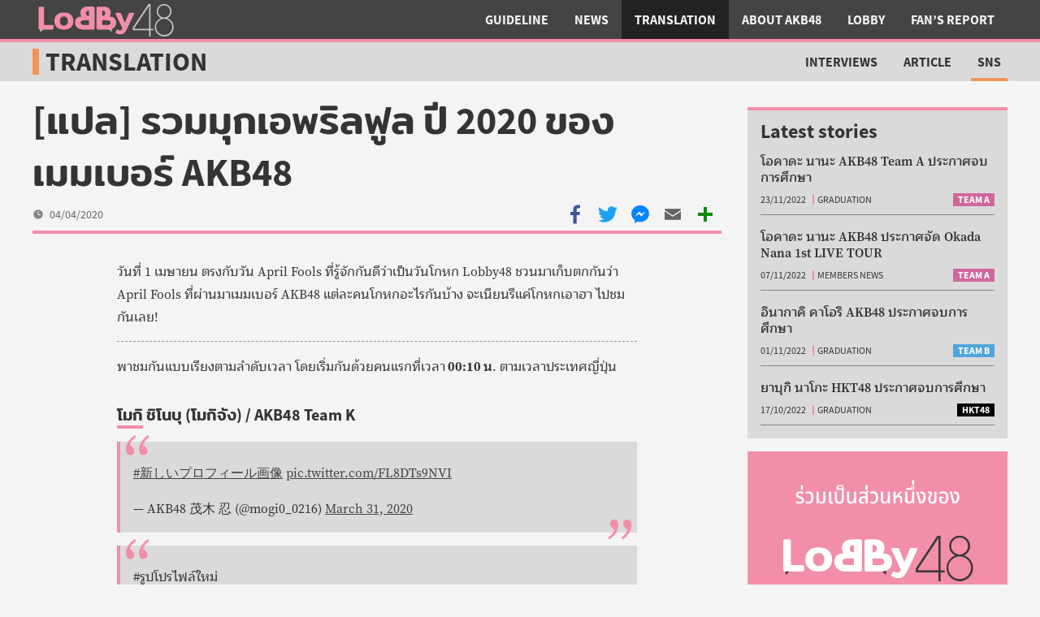

--- FILE ---
content_type: text/html; charset=UTF-8
request_url: https://lobby48.com/2020/04/akb48-april-fools-2020/
body_size: 22742
content:
<!DOCTYPE html>
<html dir="ltr" lang="th">
<head>
<meta charset="UTF-8">
<meta name="viewport" content="width=device-width, initial-scale=1">
<meta name="theme-color" content="#F28EA8">
<link media="all" href="/wp-content/cache/autoptimize/1/css/autoptimize_64bcba8002a9183ef58ffa5f5115d53f.css" rel="stylesheet">
<link media="screen" href="/wp-content/cache/autoptimize/1/css/autoptimize_609d8858057067f8b2aee467c5ae18c4.css" rel="stylesheet">
<link media="print" href="/wp-content/cache/autoptimize/1/css/autoptimize_5458d9b3128216a94d9a4c9de87e9403.css" rel="stylesheet">
<title>[แปล] รวมมุกเอพริลฟูล ปี 2020 ของเมมเบอร์ AKB48 | Lobby48</title>
<meta name="robots" content="max-image-preview:large">
<link rel="canonical" href="/2020/04/akb48-april-fools-2020/">
<meta name="generator" content="All in One SEO (AIOSEO) 4.5.1.1">
<meta property="og:locale" content="en_US">
<meta property="og:site_name" content="Lobby48">
<meta property="og:type" content="article">
<meta property="og:title" content="[แปล] รวมมุกเอพริลฟูล ปี 2020 ของเมมเบอร์ AKB48 | Lobby48">
<meta property="og:url" content="/2020/04/akb48-april-fools-2020/">
<meta property="og:image" content="/wp-content/uploads/2020/04/EUcl-n8U4AEYZmf.jpeg">
<meta property="og:image:secure_url" content="/wp-content/uploads/2020/04/EUcl-n8U4AEYZmf.jpeg">
<meta property="og:image:width" content="800">
<meta property="og:image:height" content="445">
<meta property="article:published_time" content="2020-04-04T11:03:06+00:00">
<meta property="article:modified_time" content="2020-05-02T12:52:29+00:00">
<meta property="article:publisher" content="https://www.facebook.com/lobby48">
<meta name="twitter:card" content="summary">
<meta name="twitter:site" content="@lobby48th">
<meta name="twitter:title" content="[แปล] รวมมุกเอพริลฟูล ปี 2020 ของเมมเบอร์ AKB48 | Lobby48">
<meta name="twitter:image" content="/wp-content/uploads/2020/04/EUcl-n8U4AEYZmf.jpeg">
<meta name="google" content="nositelinkssearchbox"> <script type="application/ld+json" class="aioseo-schema">{"@context":"https:\/\/schema.org","@graph":[{"@type":"Article","@id":"\/2020\/04\/akb48-april-fools-2020\/#article","name":"[แปล] รวมมุกเอพริลฟูล ปี 2020 ของเมมเบอร์ AKB48 | Lobby48","headline":"[แปล] รวมมุกเอพริลฟูล ปี 2020 ของเมมเบอร์ AKB48","author":{"@id":"\/author\/lobby48\/#author"},"publisher":{"@id":"\/#organization"},"image":{"@type":"ImageObject","url":"\/wp-content\/uploads\/2020\/04\/EUcl-n8U4AEYZmf.jpeg","width":800,"height":445},"datePublished":"2020-04-04T11:03:06+07:00","dateModified":"2020-05-02T12:52:29+07:00","inLanguage":"en-US","mainEntityOfPage":{"@id":"\/2020\/04\/akb48-april-fools-2020\/#webpage"},"isPartOf":{"@id":"\/2020\/04\/akb48-april-fools-2020\/#webpage"},"articleSection":"SNS, AKB48"},{"@type":"BreadcrumbList","@id":"\/2020\/04\/akb48-april-fools-2020\/#breadcrumblist","itemListElement":[{"@type":"ListItem","@id":"\/#listItem","position":1,"name":"Home","item":"\/","nextItem":"\/2020\/04\/akb48-april-fools-2020\/#listItem"},{"@type":"ListItem","@id":"\/2020\/04\/akb48-april-fools-2020\/#listItem","position":2,"name":"2020","item":"\/2020\/04\/akb48-april-fools-2020\/","nextItem":"\/2020\/04\/#listItem","previousItem":"\/#listItem"},{"@type":"ListItem","@id":"\/2020\/04\/#listItem","position":3,"name":"April","item":"\/2020\/04\/","nextItem":"\/2020\/04\/akb48-april-fools-2020\/#listItem","previousItem":"\/2020\/04\/akb48-april-fools-2020\/#listItem"},{"@type":"ListItem","@id":"\/2020\/04\/akb48-april-fools-2020\/#listItem","position":4,"name":"[แปล] รวมมุกเอพริลฟูล ปี 2020 ของเมมเบอร์ AKB48","previousItem":"\/2020\/04\/#listItem"}]},{"@type":"Organization","@id":"\/#organization","name":"Lobby48","url":"\/","logo":{"@type":"ImageObject","url":"https:\/\/s.lcdn.me\/uploads\/2020\/12\/lobby-logo-v3.png","@id":"\/2020\/04\/akb48-april-fools-2020\/#organizationLogo"},"image":{"@id":"\/#organizationLogo"}},{"@type":"Person","@id":"\/author\/lobby48\/#author","url":"\/author\/lobby48\/","name":"Lobby 48"},{"@type":"WebPage","@id":"\/2020\/04\/akb48-april-fools-2020\/#webpage","url":"\/2020\/04\/akb48-april-fools-2020\/","name":"[แปล] รวมมุกเอพริลฟูล ปี 2020 ของเมมเบอร์ AKB48 | Lobby48","inLanguage":"en-US","isPartOf":{"@id":"\/#website"},"breadcrumb":{"@id":"\/2020\/04\/akb48-april-fools-2020\/#breadcrumblist"},"author":{"@id":"\/author\/lobby48\/#author"},"creator":{"@id":"\/author\/lobby48\/#author"},"image":{"@type":"ImageObject","url":"\/wp-content\/uploads\/2020\/04\/EUcl-n8U4AEYZmf.jpeg","@id":"\/2020\/04\/akb48-april-fools-2020\/#mainImage","width":800,"height":445},"primaryImageOfPage":{"@id":"\/2020\/04\/akb48-april-fools-2020\/#mainImage"},"datePublished":"2020-04-04T11:03:06+07:00","dateModified":"2020-05-02T12:52:29+07:00"},{"@type":"WebSite","@id":"\/#website","url":"\/","name":"Lobby48","inLanguage":"en-US","publisher":{"@id":"\/#organization"}}]}</script> <link rel="dns-prefetch" href="//static.addtoany.com">
<link href="https://fonts.gstatic.com/" crossorigin="anonymous" rel="preconnect">
<link rel="alternate" type="application/rss+xml" title="Lobby48 &raquo; Feed" href="/feed/">
<link rel="alternate" type="application/rss+xml" title="Lobby48 &raquo; Comments Feed" href="/comments/feed/">
<link rel="https://api.w.org/" href="/wp-json/">
<link rel="alternate" type="application/json" href="/wp-json/wp/v2/posts/4402">
<link rel="EditURI" type="application/rsd+xml" title="RSD" href="/xmlrpc.php?rsd">
<meta name="generator" content="WordPress 6.4.5">
<link rel="shortlink" href="/?p=4402">
<link rel="alternate" type="application/json+oembed" href="/wp-json/oembed/1.0/embed?url=https%3A%2F%2F%2F2020%2F04%2Fakb48-april-fools-2020%2F">
<link rel="alternate" type="text/xml+oembed" href="/wp-json/oembed/1.0/embed?url=https%3A%2F%2F%2F2020%2F04%2Fakb48-april-fools-2020%2F#038;format=xml">
<link rel="icon" href="/wp-content/uploads/2020/06/cropped-lobby-logo-v3-favicon-48x48.png" sizes="32x32">
<link rel="icon" href="/wp-content/uploads/2020/06/cropped-lobby-logo-v3-favicon-300x300.png" sizes="192x192">
<link rel="apple-touch-icon" href="/wp-content/uploads/2020/06/cropped-lobby-logo-v3-favicon-300x300.png">
<meta name="msapplication-TileImage" content="/wp-content/uploads/2020/06/cropped-lobby-logo-v3-favicon-300x300.png">
</head>
<body class="post-template-default single single-post postid-4402 single-format-standard">
<header class="site-header"><div class="skip-menu"> <a href="#main-content">Skip to main content</a>
</div>
<div class="skip-menu"> <a href="#site-footer">Skip to site footer</a>
</div>
<section class="logo"> <a href="/" rel="home" title="Lobby48"> <svg focusable="false" width="180" height="48" class="l48-logo dark-bg" xmlns="http://www.w3.org/2000/svg" viewbox="0 0 400 100"> <g fill="#3a3838" class="l48logo-a"> <path d="m21.3 74.1l0 8.9c0 0.7 0.9 1.1 1.4 0.6l9.2-9.2 -10.6-0.2z"></path> <path d="m216.9 74.1l0 8.9c0 0.7-0.9 1.1-1.4 0.6l-9.2-9.2 10.6-0.2z"></path> <path d="m318.9 75.4l0 0 -40.2 0 0-2.2 40.2-60.9 0 63.1zm4-67.7l-6 0 -42.3 64.3 0 7.6 44.2 0 0 16.9 4.1 0 0-16.9 7.8 0 0-4 -7.8 0 0-67.8 0 0z"></path> <path d="m360.1 92.5c-12.2 0-22.1-9.9-22.1-22.1 0-12.2 9.9-22.1 22.1-22.1 12.2 0 22.1 9.9 22.1 22.1 0 12.2-9.9 22.1-22.1 22.1m-16.6-64.6c0-9.1 7.4-16.5 16.5-16.5 9.1 0 16.5 7.4 16.5 16.5 0 9.1-7.4 16.5-16.5 16.5 -9.1 0-16.5-7.4-16.5-16.5m25.3 18.4c6.8-3.3 11.6-10.3 11.6-18.3 0-11.2-9.1-20.3-20.3-20.3 -11.2 0-20.3 9.1-20.3 20.3 0 8.2 4.8 15.2 11.8 18.5 -10 3.6-17.1 13.1-17.1 24.3 0 14.2 11.6 25.8 25.8 25.8 14.3 0 25.8-11.5 25.8-25.8 0-11.3-7.3-20.9-17.4-24.4"></path> </g> <g fill="#f28ea8" class="l48logo-b"> <path d="m93.8 63.6c1.8-2.1 2.8-5.2 2.8-9.4 0-4.1-0.9-7.2-2.8-9.3 -1.8-2.1-4.5-3.1-8-3.1 -3.5 0-6.1 1-7.9 3.1 -1.8 2.1-2.8 5.2-2.8 9.3 0 4.1 0.9 7.3 2.8 9.4 1.8 2.1 4.5 3.2 7.9 3.2 3.5 0 6.2-1 8-3.1m-27.1 7.8c-4.5-4.2-6.8-10-6.8-17.2 0-7.3 2.3-13 6.8-17.2 4.5-4.2 10.9-6.3 19.1-6.3 8.3 0 14.6 2.1 19.2 6.3 4.5 4.2 6.8 10 6.8 17.2 0 7.3-2.3 13-6.8 17.2 -4.5 4.2-10.9 6.3-19.2 6.3 -8.2 0-14.6-2.1-19.1-6.3"></path> <path d="m227.8 86.6c-0.6-0.4-0.8-0.9-0.8-1.4 0-0.3 0.2-0.8 0.5-1.4l3.1-5.5c0.4-0.7 0.8-1 1.3-1 0.4 0 0.9 0.2 1.5 0.6 1 0.7 1.9 1.2 2.9 1.5 0.9 0.3 2 0.5 3.2 0.5 1.6 0 2.8-0.5 3.7-1.4 0.9-1 1.7-2.5 2.5-4.7l-18.3-38.8c-0.2-0.5-0.4-1-0.4-1.5 0-1 0.6-1.6 1.7-1.6l10.7 0c0.9 0 1.5 0.2 1.9 0.5 0.4 0.3 0.8 0.8 1.1 1.6l10.2 25 10.2-25c0.3-0.7 0.7-1.3 1.1-1.6 0.4-0.3 1.1-0.5 1.9-0.5l10.7 0c1.1 0 1.7 0.5 1.7 1.6 0 0.5-0.1 1-0.4 1.5l-17.3 36.8c-2.3 4.8-4.3 8.5-6.1 11.1 -1.8 2.6-3.8 4.6-6 5.9 -2.2 1.3-5 1.9-8.3 1.9 -5.1 0-9.2-1.4-12.5-4.2"></path> <path d="m211.4 63.3c-1.3 1.2-3.3 1.7-6.1 1.7l-14.9 0 0-12.6 14.1 0c2.8 0 4.9 0.5 6.5 1.6 1.5 1.1 2.3 2.6 2.3 4.8 0 1.9-0.7 3.4-2 4.5m-21-37.2l0.8 0c2.6 0 4.6 0.5 5.9 1.6 1.3 1.1 1.9 2.9 1.9 5.4 0 2.3-0.7 4.1-2 5.4 -1.4 1.2-3.3 1.8-5.7 1.8l-0.8 0 0-14.2zm33.7 20.3c-1.4-1.2-3-2.1-4.7-2.8 -2.4-0.9-5.9-1.4-8.6-1.6 0.5-0.5 0.9-1.1 1.3-1.8 1.4-2.3 2.1-4.9 2.1-7.8 0-5.5-1.7-9.8-5.1-12.9 -3.4-3.1-8.5-4.7-15.2-4.7l-14.5 0c-1.5 0-2.5 0.3-3.2 1 -0.6 0.7-1 1.7-1 3.1l0 26.1 0 28.7c0 1.4 0.3 2.4 1 3 0.6 0.6 1.7 1 3.2 1l27.1 0c4.9 0 8.9-0.8 12.2-2.4 3.3-1.6 5.8-3.9 7.4-6.7 3.7-6.5 4.1-16.9-2-22.2"></path> <path d="m131.7 58.7c0-2.1 0.8-3.7 2.3-4.8 1.5-1.1 3.7-1.6 6.5-1.6l14.1 0 0 12.6 -14.9 0c-2.7 0-4.7-0.6-6.1-1.7 -1.3-1.2-2-2.7-2-4.5m23-18.5l-0.8 0c-2.5 0-4.4-0.6-5.7-1.8 -1.4-1.2-2-3-2-5.4 0-2.5 0.6-4.3 1.9-5.4 1.3-1.1 3.2-1.6 5.9-1.6l0.8 0 0 14.2zm-35.6 28.3c1.6 2.8 4.1 5.1 7.4 6.7 3.3 1.6 7.4 2.4 12.2 2.4l27.1 0c1.5 0 2.5-0.3 3.2-1 0.6-0.6 1-1.6 1-3l0-28.7 0-26.1c0-1.4-0.3-2.4-1-3.1 -0.6-0.7-1.7-1-3.2-1l-14.5 0c-6.8 0-11.9 1.6-15.2 4.7 -3.4 3.1-5.1 7.4-5.1 12.9 0 2.9 0.7 5.5 2.1 7.8 0.4 0.7 0.8 1.2 1.3 1.8 -2.7 0.2-6.2 0.7-8.6 1.6 -1.7 0.7-3.3 1.6-4.7 2.8 -6 5.3-5.7 15.7-2 22.2"></path> <path d="m17.4 76.7c-0.6-0.6-1-1.6-1-3l0-54.8c0-1.4 0.3-2.4 1-3 0.6-0.7 1.7-1 3.2-1l7 0c1.5 0 2.6 0.3 3.2 1 0.6 0.6 0.9 1.7 0.9 3.1l0 46.1 21.9 0c1.5 0 2.5 0.3 3.1 0.9 0.6 0.6 0.8 1.8 0.8 3.2l0 4.7c0 1.4-0.3 2.4-0.8 3 -0.6 0.6-1.6 0.9-3.1 0.9l-33 0c-1.5 0-2.5-0.3-3.2-1"></path> </g> </svg> <span class="svg-label">Lobby48 Logo</span> </a></section><section class="nav-bar"> <input class="nav-bar-cb" type="checkbox" id="site-header-nav-bar-cb"> <label tabindex="0" class="nav-bar-label open center-content" for="site-header-nav-bar-cb" title="Open main menu" aria-label="Open main menu"> <svg focusable="false" xmlns="http://www.w3.org/2000/svg" viewbox="0 0 512 512"> <path d="M64,384H448V341.33H64Zm0-106.67H448V234.67H64ZM64,128v42.67H448V128Z"></path> </svg> <span class="svg-label">Open main menu</span> </label> <label tabindex="0" class="nav-bar-label close center-content" for="site-header-nav-bar-cb" title="Close main menu" aria-label="Close main menu"> <svg focusable="false" xmlns="http://www.w3.org/2000/svg" viewbox="0 0 512 512"> <polygon points="400 145.49 366.51 112 256 222.51 145.49 112 112 145.49 222.51 256 112 366.51 145.49 400 256 289.49 366.51 400 400 366.51 289.49 256 400 145.49"></polygon> </svg> <span class="svg-label">Close main menu</span> </label><div class="nav-bar-inner">
<section class="search-bar"><div class="nav-bar-label search center-content" tabindex="0" title="Search in Lobby48" aria-label="Search"> <svg focusable="false" xmlns="http://www.w3.org/2000/svg" viewbox="0 0 512 512"> <path d="M464,428,339.92,303.9a160.48,160.48,0,0,0,30.72-94.58C370.64,120.37,298.27,48,209.32,48S48,120.37,48,209.32s72.37,161.32,161.32,161.32a160.48,160.48,0,0,0,94.58-30.72L428,464ZM209.32,319.69A110.38,110.38,0,1,1,319.69,209.32,110.5,110.5,0,0,1,209.32,319.69Z"></path> </svg> <span class="svg-label">Search</span>
</div>
<form id="lb-search" method="get" action="/"> <label for="shs__t"> ค้นหาใน Lobby48 </label><div class="input-group"> <input type="text" id="shs__t" name="s"> <button title="Search" aria-label="Search"> <svg focusable="false" xmlns="http://www.w3.org/2000/svg" viewbox="0 0 512 512"> <path d="M464,428,339.92,303.9a160.48,160.48,0,0,0,30.72-94.58C370.64,120.37,298.27,48,209.32,48S48,120.37,48,209.32s72.37,161.32,161.32,161.32a160.48,160.48,0,0,0,94.58-30.72L428,464ZM209.32,319.69A110.38,110.38,0,1,1,319.69,209.32,110.5,110.5,0,0,1,209.32,319.69Z"></path> </svg> <span class="svg-label">Search</span> </button>
</div>
</form></section><nav><ul>
<li><a href="/category/guideline/">Guideline</a></li>
<li><a href="/category/news/">News</a></li>
<li class="current-post-ancestor"><a href="/category/translation/">Translation</a></li>
<li><a href="/category/about-akb48/">About AKB48</a></li>
<li><a href="/category/lobby/">Lobby</a></li>
<li><a href="/category/fans-report/">Fan&#8217;s Report</a></li>
</ul></nav>
</div></section></header><main id="main-content" class="site-main"><section class="site-section-header" data-color="orange"><header class="section-title"><h1><a href="/category/translation/" title="Translation">Translation</a></h1></header><nav id="subsection-nav" class="hamburger-hidden"> <input class="nav-bar-cb" type="checkbox" id="site-section-header-nav-bar-cb"><ul>
<li><a href="/category/translation/interviews/">Interviews</a></li>
<li><a href="/category/translation/article/">Article</a></li>
<li class="current-post-ancestor"><a href="/category/translation/sns/">SNS</a></li>
</ul>
<div class="subsection-menu-toggle"> <label tabindex="-1" class="nav-bar-label open center-content" for="site-section-header-nav-bar-cb" title="Open sub menu" aria-label="Open sub menu"> <svg focusable="false" xmlns="http://www.w3.org/2000/svg" viewbox="0 0 512 512"> <path d="M64,384H448V341.33H64Zm0-106.67H448V234.67H64ZM64,128v42.67H448V128Z"></path> </svg> <span class="svg-label">Open sub menu</span> </label> <label tabindex="-1" class="nav-bar-label close center-content" for="site-section-header-nav-bar-cb" title="Close sub menu" aria-label="Close sub menu"> <svg focusable="false" xmlns="http://www.w3.org/2000/svg" viewbox="0 0 512 512"> <polygon points="400 145.49 366.51 112 256 222.51 145.49 112 112 145.49 222.51 256 112 366.51 145.49 400 256 289.49 366.51 400 400 366.51 289.49 256 400 145.49"></polygon> </svg> <span class="svg-label">Close sub menu</span> </label>
</div></nav></section><article class="entry standard post-4402 post type-post status-publish format-standard has-post-thumbnail hentry category-sns 48g-akb48"><header class="post-header"><div class="header-group"><h1>[แปล] รวมมุกเอพริลฟูล ปี 2020 ของเมมเบอร์ AKB48</h1></div>
<div class="header-bar">
<div class="header-meta"><div class="post-date"> <svg xmlns="http://www.w3.org/2000/svg" viewbox="0 0 512 512"><path d="M256,48C141.13,48,48,141.13,48,256c0,114.69,93.32,208,208,208,114.86,0,208-93.14,208-208C464,141.31,370.69,48,256,48ZM364,288H244a4,4,0,0,1-4-4V116a4,4,0,0,1,4-4h24a4,4,0,0,1,4,4V256h92a4,4,0,0,1,4,4v24A4,4,0,0,1,364,288Z"></path></svg> <time datetime="2020-04-04T18:03:06+07:00">04/04/2020</time>
</div></div>
<div class="a2a_kit" data-a2a-url="/2020/04/akb48-april-fools-2020/" data-a2a-title="[แปล] รวมมุกเอพริลฟูล ปี 2020 ของเมมเบอร์ AKB48"> <a class="a2a_button_facebook"> <svg focusable="false" xmlns="http://www.w3.org/2000/svg" viewbox="0 0 32 32"><path d="M17.78 27.5V17.008h3.522l.527-4.09h-4.05v-2.61c0-1.182.33-1.99 2.023-1.99h2.166V4.66c-.375-.05-1.66-.16-3.155-.16-3.123 0-5.26 1.905-5.26 5.405v3.016h-3.53v4.09h3.53V27.5h4.223z"></path></svg> <span class="svg-label">Share with Facebook</span> </a> <a class="a2a_button_twitter"> <svg focusable="false" xmlns="http://www.w3.org/2000/svg" viewbox="0 0 32 32"><path d="M28 8.557a9.913 9.913 0 0 1-2.828.775 4.93 4.93 0 0 0 2.166-2.725 9.738 9.738 0 0 1-3.13 1.194 4.92 4.92 0 0 0-3.593-1.55 4.924 4.924 0 0 0-4.794 6.049c-4.09-.21-7.72-2.17-10.15-5.15a4.942 4.942 0 0 0-.665 2.477c0 1.71.87 3.214 2.19 4.1a4.968 4.968 0 0 1-2.23-.616v.06c0 2.39 1.7 4.38 3.952 4.83-.414.115-.85.174-1.297.174-.318 0-.626-.03-.928-.086a4.935 4.935 0 0 0 4.6 3.42 9.893 9.893 0 0 1-6.114 2.107c-.398 0-.79-.023-1.175-.068a13.953 13.953 0 0 0 7.55 2.213c9.056 0 14.01-7.507 14.01-14.013 0-.213-.005-.426-.015-.637.96-.695 1.795-1.56 2.455-2.55z"></path></svg> <span class="svg-label">Share with Twitter</span> </a> <a class="a2a_button_line"> <svg focusable="false" xmlns="http://www.w3.org/2000/svg" viewbox="0 0 32 32"><path d="M28 14.304c0-5.37-5.384-9.738-12-9.738S4 8.936 4 14.304c0 4.814 4.27 8.846 10.035 9.608.39.084.923.258 1.058.592.122.303.08.778.04 1.084l-.172 1.028c-.05.303-.24 1.187 1.04.647s6.91-4.07 9.43-6.968c1.74-1.905 2.57-3.842 2.57-5.99zM11.302 17.5H8.918a.631.631 0 0 1-.63-.63V12.1a.63.63 0 0 1 1.26.002v4.14h1.754c.35 0 .63.28.63.628a.63.63 0 0 1-.63.63zm2.467-.63a.631.631 0 0 1-.63.628.629.629 0 0 1-.63-.63V12.1a.63.63 0 1 1 1.26 0v4.77zm5.74 0a.632.632 0 0 1-1.137.378l-2.443-3.33v2.95a.631.631 0 0 1-1.26 0V12.1a.634.634 0 0 1 .63-.63.63.63 0 0 1 .504.252l2.444 3.328V12.1a.63.63 0 0 1 1.26 0v4.77zm3.853-3.014a.63.63 0 1 1 0 1.258H21.61v1.126h1.755a.63.63 0 1 1 0 1.258H20.98a.63.63 0 0 1-.628-.63V12.1a.63.63 0 0 1 .63-.628h2.384a.63.63 0 0 1 0 1.258h-1.754v1.126h1.754z"></path></svg> <span class="svg-label">Share with LINE</span> </a> <a class="a2a_button_facebook_messenger"> <svg focusable="false" xmlns="http://www.w3.org/2000/svg" viewbox="0 0 32 32"><path d="M16 5C9.986 5 5.11 9.56 5.11 15.182c0 3.2 1.58 6.054 4.046 7.92V27l3.716-2.06c.99.276 2.04.425 3.128.425 6.014 0 10.89-4.56 10.89-10.183S22.013 5 16 5zm1.147 13.655L14.33 15.73l-5.423 3 5.946-6.31 2.816 2.925 5.42-3-5.946 6.31z"></path></svg> <span class="svg-label">Share with Facebook Messenger</span> </a> <a class="a2a_button_email"> <svg focusable="false" xmlns="http://www.w3.org/2000/svg" viewbox="0 0 32 32"><path d="M26 21.25v-9s-9.1 6.35-9.984 6.68C15.144 18.616 6 12.25 6 12.25v9c0 1.25.266 1.5 1.5 1.5h17c1.266 0 1.5-.22 1.5-1.5zm-.015-10.765c0-.91-.265-1.235-1.485-1.235h-17c-1.255 0-1.5.39-1.5 1.3l.015.14s9.035 6.22 10 6.56c1.02-.395 9.985-6.7 9.985-6.7l-.015-.065z"></path></svg> <span class="svg-label">Share with Email</span> </a> <a class="a2a_dd" href="https://www.addtoany.com/share"> <svg focusable="false" xmlns="http://www.w3.org/2000/svg" viewbox="0 0 32 32"><g><path d="M14 7h4v18h-4z"></path><path d="M7 14h18v4H7z"></path></g></svg> <span class="svg-label">More share menu</span> </a>
</div>
</div></header><main class="typography post-content"><p>วันที่ 1 เมษายน ตรงกับวัน April Fools ที่รู้จักกันดีว่าเป็นวันโกหก Lobby48 ชวนมาเก็บตกกันว่า April Fools ที่ผ่านมาเมมเบอร์ AKB48 แต่ละคนโกหกอะไรกันบ้าง จะเนียนรึแค่โกหกเอาฮา ไปชมกันเลย!<br></p>
<hr style="border-color: #969090;border-style: dashed;font-family: Times;margin:1em 0">
<p>พาชมกันแบบเรียงตามลำดับเวลา โดยเริ่มกันด้วยคนแรกที่เวลา<strong> 00:10 น</strong>. ตามเวลาประเทศญี่ปุ่น</p>
<h4>โมกิ ชิโนบุ​ (โมกิจัง) / AKB48 Team K</h4>
<blockquote class="twitter-tweet tw-align-center">
<p dir="ltr" lang="und"><a href="https://twitter.com/hashtag/%E6%96%B0%E3%81%97%E3%81%84%E3%83%97%E3%83%AD%E3%83%95%E3%82%A3%E3%83%BC%E3%83%AB%E7%94%BB%E5%83%8F?src=hash&amp;ref_src=twsrc%5Etfw">#新しいプロフィール画像</a> <a href="https://t.co/FL8DTs9NVI">pic.twitter.com/FL8DTs9NVI</a></p>
<p>— AKB48 茂木 忍 (@mogi0_0216) <a href="https://twitter.com/mogi0_0216/status/1245005584551653376?ref_src=twsrc%5Etfw">March 31, 2020</a></p>
</blockquote>
<blockquote><p>#รูปโปรไฟล์ใหม่</p></blockquote>
<hr style="border-color: #969090;border-style: dashed;font-family: Times;margin:1em 0">
<p><strong>00:15 น.</strong></p>
<h4>ฮัตโตริ ยูนะ / AKB48 Team 8 &amp; Team B</h4>
<blockquote class="twitter-tweet tw-align-center">
<p dir="ltr" lang="ja">0時になった瞬間、RYMMROOMに嘘つこう！！ってやった結果、、<br> エイプリルフール失敗<a href="https://twitter.com/hashtag/%E3%82%A8%E3%82%A4%E3%83%97%E3%83%AA%E3%83%AB%E3%83%95%E3%83%BC%E3%83%AB?src=hash&amp;ref_src=twsrc%5Etfw">#エイプリルフール</a> <a href="https://t.co/Sw8gYR8NPo">pic.twitter.com/Sw8gYR8NPo</a></p>
<p>— 服部 有菜 (@__03yuna30) <a href="https://twitter.com/__03yuna30/status/1245006815714111493?ref_src=twsrc%5Etfw">March 31, 2020</a></p>
</blockquote>
<blockquote>
<p>ตอนเที่ยงคืนเป๊ะ ลองไปโกหกใน <strong>RYMMROOM </strong>ดู! ผลปรากฎว่า…<br> เอพริลฟูลล้มเหลว</p>
<p>#AprilFools</p>
</blockquote>
<p>(ข้อความใน LINE)<br> <strong>ยูนะ: </strong>ว่าแต่ ตัดผมเป็นบ็อบแล้วล่ะ<br> <strong>โอนิชิ:</strong> เอพริลฟูลแน่ๆ<br> <strong>ยูนะ:</strong> หนวกหู<br> <strong>ยูนะ:</strong> 55555<br> <strong>โอนิชิ:</strong> หลอกกันไม่ได้ร้อก<br> <strong>มิซักกี้: </strong>แผนแตกทันทีเลยนิ</p>
<hr style="border-color: #969090;border-style: dashed;font-family: Times;margin:1em 0">
<p>ตอนเช้า <strong>08:29 น.</strong> เริ่มกันด้วยที่สมาชิกทีม B คนนี้</p>
<h4>ฟุคุโอกะ เซย์นะ (เซย์จัง) / AKB48 Team B</h4>
<blockquote class="twitter-tweet tw-align-center">
<p dir="ltr" lang="ja">おはようございます<br> 今日は人生で初めて徹夜しました😇<a href="https://twitter.com/hashtag/%E3%82%A8%E3%82%A4%E3%83%97%E3%83%AA%E3%83%AB%E3%83%95%E3%83%BC%E3%83%AB?src=hash&amp;ref_src=twsrc%5Etfw">#エイプリルフール</a> <a href="https://t.co/rDZrgaavK7">pic.twitter.com/rDZrgaavK7</a></p>
<p>— 福岡 聖菜 (@seina_fuku48) <a href="https://twitter.com/seina_fuku48/status/1245131136302366720?ref_src=twsrc%5Etfw">March 31, 2020</a></p>
</blockquote>
<blockquote><p>อรุณสวัสดิ์ค่ะ<br> วันนี้โต้รุ่งครั้งแรกในชีวิตค่ะ😇</p></blockquote>
<p>พิมพ์แบบนี้อาจจะเดายากหน่อยว่าจริงไม่จริง เซย์จังก็เลยใจดีเฉลยมุกตอนช่วงบ่าย</p>
<blockquote class="twitter-tweet tw-align-center">
<p dir="ltr" lang="ja">ネタバレをすると、<br> 昨日は0時過ぎには寝ました🙋🏻‍♀️🙋🏻‍♀️<br> どこからどこまでが徹夜というのかがわからない…なお、完徹は未だなしです😇<a href="https://twitter.com/hashtag/%E3%82%A8%E3%82%A4%E3%83%97%E3%83%AA%E3%83%AB%E3%83%95%E3%83%BC%E3%83%AB?src=hash&amp;ref_src=twsrc%5Etfw">#エイプリルフール</a>　<a href="https://twitter.com/hashtag/%E3%83%8D%E3%82%BF%E3%83%90%E3%83%AC?src=hash&amp;ref_src=twsrc%5Etfw">#ネタバレ</a></p>
<p>— 福岡 聖菜 (@seina_fuku48) <a href="https://twitter.com/seina_fuku48/status/1245200998563328000?ref_src=twsrc%5Etfw">April 1, 2020</a></p>
</blockquote>
<blockquote><p>ถ้าให้เฉลยก็คือ<br> เมื่อวานนอนหลังเที่ยงคืนค่ะ🙋🏻‍♀️🙋🏻‍♀️<br> ไม่รู้เหมือนกันว่าโต้รุ่งนี่นับจากตอนไหนถึงตอนไหน… แต่ว่ายังไม่เคยค่ะ😇<br> #AprilFools #เฉลยมุก</p></blockquote>
<hr style="border-color: #969090;border-style: dashed;font-family: Times;margin:1em 0">
<p><strong>8:36 น.</strong></p>
<h4>คาวาฮาระ มิซากิ (มิซซา) AKB48 Team 8 &amp; Team B</h4>
<blockquote class="twitter-tweet tw-align-center">
<p dir="ltr" lang="ja">おはようございます☀☀<a href="https://twitter.com/hashtag/%E3%81%8A%E3%81%A8%E6%89%93%E3%81%A3%E3%81%A6%E6%9C%80%E5%88%9D%E3%81%AB%E5%87%BA%E3%81%9F%E3%81%AE%E3%81%8C%E6%AD%BB%E3%81%AC%E7%9B%B4%E5%89%8D%E3%81%AB%E8%A8%80%E3%81%86%E8%A8%80%E8%91%89?src=hash&amp;ref_src=twsrc%5Etfw">#おと打って最初に出たのが死ぬ直前に言う言葉</a> らしいので、打ってみます</p>
<p>『おはようございます』。。。。<br> 　<br> そりゃそうやwwwww<br> さっき打ってるもん、笑った<br> 今日はいい嘘をたくさん知り合いにLINEとかでつこう。笑笑　</p>
<p>身長は〜♬　164cm〜♬😎✌️</p>
<p><a href="https://twitter.com/hashtag/%E3%82%A8%E3%82%A4%E3%83%97%E3%83%AA%E3%83%AB%E3%83%95%E3%83%BC%E3%83%AB?src=hash&amp;ref_src=twsrc%5Etfw">#エイプリルフール</a> <a href="https://t.co/4um1HXjhNI">pic.twitter.com/4um1HXjhNI</a></p>
<p>— 川原美咲（AKB48Team8佐賀代表・みっさ―です） (@SAGA_saikou_888) <a href="https://twitter.com/SAGA_saikou_888/status/1245132996060917760?ref_src=twsrc%5Etfw">March 31, 2020</a></p>
</blockquote>
<blockquote>
<p>อรุณสวัสดิ์ค่า☀☀</p>
<p>เหมือนจะมีแท็ก #พิมพ์โอะแล้วคำที่ออกมาเป็นคำแรกจะเป็นคำพูดที่พูดก่อนตาย เลยลองพิมพ์หน่อยค่ะ</p>
<p>『อรุณสวัสดิ์ค่า』。。。。</p>
<p>เป็นไงล่ะ 55555<br> พิมพ์ออกมาเมื่อกี้ อย่างฮา<br> วันนี้โกหกอะไรดีๆ กับคนรู้จักตามทางไลน์เยอะๆ ดีกว่า 5555</p>
<p>ส่วนสูง〜♬ 164cm ล่ะ〜♬😎✌️</p>
</blockquote>
<h4>โอคุโมโตะ ฮินาโนะ (น่อนน่อน) / AKB48 Team 8 &amp; Team A</h4>
<blockquote class="twitter-tweet tw-align-center">
<p dir="ltr" lang="ja">今日って七夕らしいよ</p>
<p>— 奥本 陽菜（AKB48 チーム8/A ） (@nonnon1009_8) <a href="https://twitter.com/nonnon1009_8/status/1245136132641185792?ref_src=twsrc%5Etfw">March 31, 2020</a></p>
</blockquote>
<blockquote><p>วันนี้เหมือนจะเป็นวันทานาบาตะนะ</p></blockquote>
<p>ก่อนที่มิซซาจะไปโกหกใครทาง LINE ก็โดนน่อนน่อนโกหกแบบรู้กันเห็นๆ ทาง Twitter ไปก่อน</p>
<hr style="border-color: #969090;border-style: dashed;font-family: Times;margin:1em 0">
<p><strong>10:27 น.</strong> ต่อมากันที่คีจังจากทีม 4</p>
<h4>ซาโต้ คิอาระ (คีจัง) / AKB48 Team 4</h4>
<blockquote class="twitter-tweet tw-align-center">
<p dir="ltr" lang="ja">本当の事を言います……実はアイドルじゃないです………………………………<a href="https://twitter.com/hashtag/%E3%82%A8%E3%82%A4%E3%83%97%E3%83%AA%E3%83%AB%E3%83%95%E3%83%BC%E3%83%AB?src=hash&amp;ref_src=twsrc%5Etfw">#エイプリルフール</a></p>
<p>— 佐藤妃星 (@ki_cyaco48) <a href="https://twitter.com/ki_cyaco48/status/1245160708683137025?ref_src=twsrc%5Etfw">April 1, 2020</a></p>
</blockquote>
<blockquote><p>จะพูดความจริงค่ะ…… จริงๆ แล้วฉันไม่ใช่ไอดอลค่ะ………………………….</p></blockquote>
<h4>ยูโมโตะ อามิ (ยูอามิ) / AKB48 Team K</h4>
<blockquote class="twitter-tweet tw-align-center">
<p dir="ltr" lang="ja">知ってました。</p>
<p>— 湯本亜美 (@ami_15chans) <a href="https://twitter.com/ami_15chans/status/1245211952940367873?ref_src=twsrc%5Etfw">April 1, 2020</a></p>
</blockquote>
<blockquote><p>รู้อยู่แล้วล่ะ</p></blockquote>
<p>คีจังเคยโดน<strong>มุราโมโตะ (Woman Rush Hour) </strong>ล้อในรายการ AKBINGO! ว่า “เป็นแฟนคลับ” เพราะจะบอกว่าไม่เหมือนไอดอล คีจังก็เลยเล่นตัวเองด้วยการโกหกมุกนี้ ส่วนยูอามิเพื่อนร่วมรุ่นก็มาตามน้ำซะฮาเชียว</p>
<hr style="border-color: #969090;border-style: dashed;font-family: Times;margin:1em 0">
<p><strong>10:33 น.</strong></p>
<h4>ทาคาโอกะ คาโอรุ (คาโอรุนบะ) AKB48 Team 8 &amp; Team 4</h4>
<blockquote class="twitter-tweet tw-align-center">
<p dir="ltr" lang="ja">おはようございます！<br> 実は私は……</p>
<p>中2やけんね☆</p>
<p>— 高岡薫 (AKB48) (@runsan_himeme) <a href="https://twitter.com/runsan_himeme/status/1245162450799882241?ref_src=twsrc%5Etfw">April 1, 2020</a></p>
</blockquote>
<blockquote>
<p>อรุณสวัสดิ์ค่ะ!<br> จริงๆ แล้วฉัน….</p>
<p>อยู่ม.2 ล่ะ☆</p>
</blockquote>
<blockquote class="twitter-tweet tw-align-center">
<p dir="ltr" lang="ja">はい、私は中2じゃありません。もう高校を卒業して1年経ちました。</p>
<p>— 高岡薫 (AKB48) (@runsan_himeme) <a href="https://twitter.com/runsan_himeme/status/1245186954540412928?ref_src=twsrc%5Etfw">April 1, 2020</a></p>
</blockquote>
<blockquote><p>ค่า ไม่ใช่ ม.2 จริงๆ แล้วจบมัธยมมา 1 ปีแล้วล่ะ</p></blockquote>
<p>แถมด้วยทวีตเรื่องจริงที่แฟนๆ เริ่มไม่เชื่อกัน 555555</p>
<blockquote class="twitter-tweet tw-align-center">
<p dir="ltr" lang="ja">今年成人です。</p>
<p>— 高岡薫 (AKB48) (@runsan_himeme) <a href="https://twitter.com/runsan_himeme/status/1245187041886781440?ref_src=twsrc%5Etfw">April 1, 2020</a></p>
</blockquote>
<blockquote><p>ปีนี้บรรลุนิติภาวะแล้วค่ะ</p></blockquote>
<blockquote class="twitter-tweet tw-align-center">
<p dir="ltr" lang="ja">え！今年成人はホントだからね！？ホントだよ！！！！！！！！！</p>
<p>— 高岡薫 (AKB48) (@runsan_himeme) <a href="https://twitter.com/runsan_himeme/status/1245196062052114434?ref_src=twsrc%5Etfw">April 1, 2020</a></p>
</blockquote>
<blockquote><p>เอ๋! ปีนี้บรรลุนิติภาวะนี่เรื่องจริงนะ!? จริงๆ!!!!!</p></blockquote>
<blockquote class="twitter-tweet tw-align-center">
<p dir="ltr" lang="ja">本当に成人するのに信じてくれねぇっす……</p>
<p>— 高岡薫 (AKB48) (@runsan_himeme) <a href="https://twitter.com/runsan_himeme/status/1245200101493977089?ref_src=twsrc%5Etfw">April 1, 2020</a></p>
</blockquote>
<blockquote><p>ไม่เชื่อกันเลยว่าบรรลุนิติภาวะแล้ว…&#8230;</p></blockquote>
<hr style="border-color: #969090;border-style: dashed;font-family: Times;margin:1em 0">
<h4>ไซโต้ ฮารุนะ (ฮาตัน) AKB48 Team B</h4>
<p>ฮาตัน (はーたん ออกเสียงยาว) เปลี่ยนชื่อเป็น ‘ฮะตันจิน (破綻人 ออกเสียงสั้น)’ ในวันนี้ด้วย ส่วนคำว่า ‘ฮะตัน’ ที่คล้ายๆ ชื่อฮาตันนั้นหมายถึงล้มเหลว ‘จิน’ แปลว่าคน ส่วนเหตุใดที่ตั้งชื่อนี้ก็ยังคงเป็นปริศนาต่อไป</p>
<p>&#8230;โดยฮาตันเล่นมุกยาวเป็นซีรีส์ตั้งแต่ 10:47 น. ยาวไปจนถึง 15:47 น.</p>
<p><strong>10:47 น.</strong></p>
<blockquote class="twitter-tweet tw-align-center">
<p dir="ltr" lang="ja">いつも全く嘘をついていない私は今日も嘘無しでいきます。<a href="https://twitter.com/hashtag/%E3%82%A8%E3%82%A4%E3%83%97%E3%83%AA%E3%83%AB%E3%83%95%E3%83%BC%E3%83%AB?src=hash&amp;ref_src=twsrc%5Etfw">#エイプリルフール</a> <a href="https://twitter.com/hashtag/%E7%A0%B4%E7%B6%BB%E4%BA%BA?src=hash&amp;ref_src=twsrc%5Etfw">#破綻人</a></p>
<p>— 齋藤陽菜➕はーたん (@akogibosatsutan) <a href="https://twitter.com/akogibosatsutan/status/1245165965463023616?ref_src=twsrc%5Etfw">April 1, 2020</a></p>
</blockquote>
<blockquote><p>ปกติฉันไม่ได้โกหกอะไรอยู่แล้ว วันนี้ก็จะไม่โกหกค่ะ<br> #เอพริลฟูล #ฮะตันจิน</p></blockquote>
<p><strong>10:56 น.</strong></p>
<blockquote class="twitter-tweet tw-align-center">
<p dir="ltr" lang="ja">嘘をつかない誠実さをアピールするために、本日11時から1時間ごとに破綻時計が時間をお伝えしていきます！</p>
<p>— 齋藤陽菜➕はーたん (@akogibosatsutan) <a href="https://twitter.com/akogibosatsutan/status/1245168156605214721?ref_src=twsrc%5Etfw">April 1, 2020</a></p>
</blockquote>
<blockquote><p>เพื่อแสดงให้เห็นว่าฉันเป็นคนซื่อสัตย์ไม่โกหก วันนี้ตั้งแต่ 11 โมง นาฬิกาฮะตันจะมาบอกเวลาให้ทุกท่านชั่วโมงละครั้งค่ะ!</p></blockquote>
<p><strong>11:00 น. </strong>อันนี้ไม่โกหก</p>
<blockquote class="twitter-tweet tw-align-center">
<p dir="ltr" lang="ja">11:00になりました！</p>
<p>— 齋藤陽菜➕はーたん (@akogibosatsutan) <a href="https://twitter.com/akogibosatsutan/status/1245169054840586241?ref_src=twsrc%5Etfw">April 1, 2020</a></p>
</blockquote>
<blockquote><p>11:00 โมงแล้วค่า！</p></blockquote>
<p><strong>11:30 น.</strong></p>
<blockquote class="twitter-tweet tw-align-center">
<p dir="ltr" lang="ja">12時過ぎました！私はなりたかった緑黄色野菜。</p>
<p>— 齋藤陽菜➕はーたん (@akogibosatsutan) <a href="https://twitter.com/akogibosatsutan/status/1245176725400465409?ref_src=twsrc%5Etfw">April 1, 2020</a></p>
</blockquote>
<blockquote><p>เที่ยงวันแล้วค่า! ฉันอยากเป็นผักตระกูลสีเหลืองส้มจัง</p></blockquote>
<p><strong>13:05 น.</strong></p>
<blockquote class="twitter-tweet tw-align-center">
<p dir="ltr" lang="ja">13時だよ。誰か！数学の問題の兄と弟がすれ違う時間おしえて！</p>
<p>— 齋藤陽菜➕はーたん (@akogibosatsutan) <a href="https://twitter.com/akogibosatsutan/status/1245200592990908420?ref_src=twsrc%5Etfw">April 1, 2020</a></p>
</blockquote>
<blockquote><p>บ่ายโมงแล้ว ใครก็ได้! บอกเวลาที่พี่ชายกับน้องชายในโจทย์เลขจะเจอกันหน่อย!</p></blockquote>
<p><em>*โจทย์คณิตศาสตร์จะมีโจทย์ประเภทที่ให้หาระยะทางหรือเวลาที่พี่ชายและน้องชายที่อยู่คนละสถานที่ว่าเจอกัน เป็นที่มาของมุกฮาตัน</em></p>
<p><strong>14:14 น.</strong></p>
<blockquote class="twitter-tweet tw-align-center">
<p dir="ltr" lang="ja">「14時だよー」<br> オフロスキーと私より愛を込めて💞</p>
<p>— 齋藤陽菜➕はーたん (@akogibosatsutan) <a href="https://twitter.com/akogibosatsutan/status/1245218079140753409?ref_src=twsrc%5Etfw">April 1, 2020</a></p>
</blockquote>
<blockquote><p>「บ่ายสองแล้วー」<br> รับความรักจากฉันและออฟโรสกี้ไปที💞</p></blockquote>
<p><em>*ออฟโรสกี้ เป็นชื่อตัวละครในรายการเด็กยอดนิยม </em><strong><em>Mitsuketa!</em></strong><em> ของทางช่อง NHK</em></p>
<p><strong>14:45 น.</strong></p>
<blockquote class="twitter-tweet tw-align-center">
<p dir="ltr" lang="ja">15時ですよー！ですYO！</p>
<p>— 齋藤陽菜➕はーたん (@akogibosatsutan) <a href="https://twitter.com/akogibosatsutan/status/1245225778775646208?ref_src=twsrc%5Etfw">April 1, 2020</a></p>
</blockquote>
<blockquote><p>บ่ายสามแล้วล่ะ！แร้วล่ะ！</p></blockquote>
<p><strong>15:47 น.</strong></p>
<blockquote class="twitter-tweet tw-align-center">
<p dir="ltr" lang="ja">16時〜！<br> 飽きたのでこれにて終了！</p>
<p>— 齋藤陽菜➕はーたん (@akogibosatsutan) <a href="https://twitter.com/akogibosatsutan/status/1245241291744505858?ref_src=twsrc%5Etfw">April 1, 2020</a></p>
</blockquote>
<blockquote><p>สี่โมง〜！<br> เบื่อแล้ว พอแค่นี้แล้วกัน！</p></blockquote>
<p>แถมด้วยคำอธิบายเรื่องธรรมเนียมการเล่นมุกเอพริลฟูลก่อนเที่ยงวันเท่านั้น</p>
<blockquote class="twitter-tweet tw-align-center">
<p dir="ltr" lang="ja">エイプリルフール、嘘をつくのは午前だけってルール聞くじゃないですか。その意味調べたんですけど、ネタバラシの必要がある嘘なら午前までで切り上げたほうがいいのかもだけど、小さい嘘で明らかに嘘とわかるものなら午後でも別にありだと思うんですよね。そもそも午前までルール数年前まで知らなかっ</p>
<p>— 齋藤陽菜➕はーたん (@akogibosatsutan) <a href="https://twitter.com/akogibosatsutan/status/1245242982187466752?ref_src=twsrc%5Etfw">April 1, 2020</a></p>
</blockquote>
<blockquote><p>เอพริลฟูลเนี่ย ได้ยินว่าตามกฎให้โกหกได้แค่ก่อนเที่ยงวันสินะคะ เลยลองหาว่าทำไม พบว่า ถ้าเป็นโกหกแบบที่ต้องเฉลยเนี่ย ให้จบก่อนเที่ยงจะดีกว่า แต่ถ้าเป็นโกหกเล็กๆ แบบรู้เลยว่าโกหกเนี่ย คิดว่าต่อให้หลังเที่ยงแล้วก็โกหกได้ไม่มีปัญหาอะไรหรอกค่ะ จริงๆ แล้วกฎก่อนเที่ยงวันก็เพิ่งมารู้เอาไม่กี่ปีนี้เอง</p></blockquote>
<blockquote class="twitter-tweet tw-align-center">
<p dir="ltr" lang="ja">たし、そのルール自分のまわりでは使われてなかったから「嘘で1日楽しもうよ」とか思ってしまうんだけどどうなんだろ</p>
<p>— 齋藤陽菜➕はーたん (@akogibosatsutan) <a href="https://twitter.com/akogibosatsutan/status/1245243335628836864?ref_src=twsrc%5Etfw">April 1, 2020</a></p>
</blockquote>
<blockquote><p>แล้วก็ กฎนั่น คนรอบๆ ตัวไม่ได้สนกันสักคน ก็เลยคิดว่า “สนุกกับการโกหกทั้งวันโลด” ล่ะค่ะ ทำไมกันนะ</p></blockquote>
<hr style="border-color: #969090;border-style: dashed;font-family: Times;margin:1em 0">
<p>จบซีรี่ส์ฮาตันแล้ว ย้อนไปตอน<strong> 11:16 น. </strong>อีกครั้งกับเรย์จัง</p>
<h4>นิชิคาวะ เรย์ AKB48 Team A</h4>
<blockquote class="twitter-tweet tw-align-center">
<p dir="ltr" lang="ja">すみません。<br> ずっと言えなかったんですけど<br> 実は21歳です。</p>
<p>— 西川怜(AKB48) (@rei_1025_48) <a href="https://twitter.com/rei_1025_48/status/1245173230744322049?ref_src=twsrc%5Etfw">April 1, 2020</a></p>
</blockquote>
<blockquote><p>ขอโทษค่ะ<br> ที่ผ่านมาพูดออกสักที<br> แต่จริงๆ แล้วอายุ 21 ปีค่ะ</p></blockquote>
<hr style="border-color: #969090;border-style: dashed;font-family: Times;margin:1em 0">
<p><strong>11:33 น.</strong></p>
<h4>จิบะ เอรี่ AKB48 Team A</h4>
<blockquote class="twitter-tweet tw-align-center">
<p dir="ltr" lang="ja">実は…昨日、<br> 眉毛全剃りしちゃったんです。</p>
<p>— 千葉恵里🧃【AKB48】 (@erii_20031027) <a href="https://twitter.com/erii_20031027/status/1245177409415962625?ref_src=twsrc%5Etfw">April 1, 2020</a></p>
</blockquote>
<blockquote><p>จริงๆ แล้ว… เมื่อวาน<br> เผลอโกนคิ้วทิ้งไปหมดเลยค่ะ</p></blockquote>
<hr style="border-color: #969090;border-style: dashed;font-family: Times;margin:1em 0">
<p><strong>12:52 น</strong>. เลยเที่ยงวันแล้ว สงสัยเล่นตามเวลาไทย</p>
<h4>คุโรสุ ฮารุกะ (ฮาจัง) AKB48 Team 4</h4>
<blockquote class="twitter-tweet tw-align-center">
<p dir="ltr" lang="ja">今日.1回以上&#8221;さいたまポーズ&#8221;しないと、</p>
<p>もう海を見れなくなるらしい…<a href="https://twitter.com/hashtag/%E6%97%A5%E6%9C%AC%E5%9F%BC%E7%8E%89%E5%8C%96%E8%A8%88%E7%94%BB?src=hash&amp;ref_src=twsrc%5Etfw">#日本埼玉化計画</a> <a href="https://twitter.com/hashtag/%E4%B8%96%E7%95%8C%E5%9F%BC%E7%8E%89%E5%8C%96%E8%A8%88%E7%94%BB?src=hash&amp;ref_src=twsrc%5Etfw">#世界埼玉化計画</a> <a href="https://twitter.com/hashtag/%E6%B5%B7%E3%81%AA%E3%81%97%E7%9C%8C?src=hash&amp;ref_src=twsrc%5Etfw">#海なし県</a> <a href="https://twitter.com/hashtag/%E5%9F%BC%E7%8E%89%E7%9C%8C?src=hash&amp;ref_src=twsrc%5Etfw">#埼玉県</a> <a href="https://twitter.com/hashtag/%E7%BF%94%E3%82%93%E3%81%A7%E5%9F%BC%E7%8E%89?src=hash&amp;ref_src=twsrc%5Etfw">#翔んで埼玉</a></p>
<p>— 黒須遥香☺︎ (@kurooosu_48_16) <a href="https://twitter.com/kurooosu_48_16/status/1245197228244791296?ref_src=twsrc%5Etfw">April 1, 2020</a></p>
</blockquote>
<blockquote>
<p>วันนี้ ถ้าไม่ทำ “ไซตามะโพส” อย่างน้อยหนึ่งครั้ง</p>
<p>ได้ยินว่าจะไม่สามารถมองเห็นทะเลอีกต่อไป…</p>
<p>#แผนเปลี่ยนญี่ปุ่นให้เป็นไซตามะ  #แผนเปลี่ยนโลกให้เป็นไซตามะ<br> #จังหวัดที่ไม่มีทะเล #TondeSaima</p>
</blockquote>
<p><em>*</em><strong><em>Tonde Saima</em></strong><em> เป็นภาพยนตร์ญี่ปุ่นที่เล่นมุกล้อเลียนจังหวัดไซตามะจนเป็นกระแสหนักๆ ในประเทศญี่ปุ่น ฮิตหนักขนาดตอนนำมาฉายทีวีซ้ำยังติด Twitter Trend เลย</em></p>
<hr style="border-color: #969090;border-style: dashed;font-family: Times;margin:1em 0">
<p><strong>13:09 น.</strong> อีกคนที่เล่นมุกหลังเที่ยงวัน ไม่รู้ว่าอันนี้จงใจหรือยังไง เพราะมุกโกหกมันยังไงๆ อยู่นะ</p>
<h4>โอคาดะ รินะ (โอคารินะ) AKB48 Team K</h4>
<blockquote class="twitter-tweet tw-align-center">
<p dir="ltr" lang="ja">実は、、、</p>
<p>私って性別女です。<a href="https://twitter.com/hashtag/%E3%82%A8%E3%82%A4%E3%83%97%E3%83%AA%E3%83%AB%E3%83%95%E3%83%BC%E3%83%AB?src=hash&amp;ref_src=twsrc%5Etfw">#エイプリルフール</a></p>
<p>— 岡田梨奈 (@okarina19990727) <a href="https://twitter.com/okarina19990727/status/1245201601838690304?ref_src=twsrc%5Etfw">April 1, 2020</a></p>
</blockquote>
<blockquote>
<p>จริงๆ แล้ว、、、</p>
<p>ฉันเป็นเพศหญิงค่ะ<br> #เอพริลฟูล</p>
</blockquote>
<hr style="border-color: #969090;border-style: dashed;font-family: Times;margin:1em 0">
<p>ปิดท้ายที่ทวีตน่ารักๆ จากมิอุ เวลา <strong>16:54 น.</strong></p>
<h4>ชิตาโอะ มิอุ / AKB48 Team 8 &amp; Team A</h4>
<blockquote class="twitter-tweet tw-align-center">
<p dir="ltr" lang="ja">👱‍♀️「ねぇ。今年のエイプリルフールどんな嘘ついた〜？！」<br> 🐻「… 。」<a href="https://twitter.com/hashtag/%E5%86%99%E7%9C%9F%E3%81%AF%E3%83%A9%E3%82%A4%E3%83%96%E3%83%A9%E3%83%AA%E3%81%8B%E3%82%89%E7%99%BA%E6%8E%98%E3%81%97%E3%81%9F?src=hash&amp;ref_src=twsrc%5Etfw">#写真はライブラリから発掘した</a>😂 <a href="https://t.co/BcpOvBjjvH">pic.twitter.com/BcpOvBjjvH</a></p>
<p>— 下尾みう (@miumiu_0403) <a href="https://twitter.com/miumiu_0403/status/1245258247029714948?ref_src=twsrc%5Etfw">April 1, 2020</a></p>
</blockquote>
<blockquote>
<p>👱‍♀️”นี่ๆ เอพริลฟูลปีนี้โกหกอะไรไปเหรอ~?!”<br> 🐻”… 。”</p>
<p>#รูปขุดมาจากLibrary😂</p>
</blockquote>
<p><script defer src="data:text/javascript;base64,"></script></p></main><footer class="post-footer"><aside class="footer-share"><h3>Share this story</h3>
<div class="a2a_kit" data-a2a-url="/2020/04/akb48-april-fools-2020/" data-a2a-title="[แปล] รวมมุกเอพริลฟูล ปี 2020 ของเมมเบอร์ AKB48"> <a class="a2a_button_facebook"> <svg focusable="false" xmlns="http://www.w3.org/2000/svg" viewbox="0 0 32 32"><path d="M17.78 27.5V17.008h3.522l.527-4.09h-4.05v-2.61c0-1.182.33-1.99 2.023-1.99h2.166V4.66c-.375-.05-1.66-.16-3.155-.16-3.123 0-5.26 1.905-5.26 5.405v3.016h-3.53v4.09h3.53V27.5h4.223z"></path></svg> <span class="svg-label">Share with Facebook</span> </a> <a class="a2a_button_twitter"> <svg focusable="false" xmlns="http://www.w3.org/2000/svg" viewbox="0 0 32 32"><path d="M28 8.557a9.913 9.913 0 0 1-2.828.775 4.93 4.93 0 0 0 2.166-2.725 9.738 9.738 0 0 1-3.13 1.194 4.92 4.92 0 0 0-3.593-1.55 4.924 4.924 0 0 0-4.794 6.049c-4.09-.21-7.72-2.17-10.15-5.15a4.942 4.942 0 0 0-.665 2.477c0 1.71.87 3.214 2.19 4.1a4.968 4.968 0 0 1-2.23-.616v.06c0 2.39 1.7 4.38 3.952 4.83-.414.115-.85.174-1.297.174-.318 0-.626-.03-.928-.086a4.935 4.935 0 0 0 4.6 3.42 9.893 9.893 0 0 1-6.114 2.107c-.398 0-.79-.023-1.175-.068a13.953 13.953 0 0 0 7.55 2.213c9.056 0 14.01-7.507 14.01-14.013 0-.213-.005-.426-.015-.637.96-.695 1.795-1.56 2.455-2.55z"></path></svg> <span class="svg-label">Share with Twitter</span> </a> <a class="a2a_button_line"> <svg focusable="false" xmlns="http://www.w3.org/2000/svg" viewbox="0 0 32 32"><path d="M28 14.304c0-5.37-5.384-9.738-12-9.738S4 8.936 4 14.304c0 4.814 4.27 8.846 10.035 9.608.39.084.923.258 1.058.592.122.303.08.778.04 1.084l-.172 1.028c-.05.303-.24 1.187 1.04.647s6.91-4.07 9.43-6.968c1.74-1.905 2.57-3.842 2.57-5.99zM11.302 17.5H8.918a.631.631 0 0 1-.63-.63V12.1a.63.63 0 0 1 1.26.002v4.14h1.754c.35 0 .63.28.63.628a.63.63 0 0 1-.63.63zm2.467-.63a.631.631 0 0 1-.63.628.629.629 0 0 1-.63-.63V12.1a.63.63 0 1 1 1.26 0v4.77zm5.74 0a.632.632 0 0 1-1.137.378l-2.443-3.33v2.95a.631.631 0 0 1-1.26 0V12.1a.634.634 0 0 1 .63-.63.63.63 0 0 1 .504.252l2.444 3.328V12.1a.63.63 0 0 1 1.26 0v4.77zm3.853-3.014a.63.63 0 1 1 0 1.258H21.61v1.126h1.755a.63.63 0 1 1 0 1.258H20.98a.63.63 0 0 1-.628-.63V12.1a.63.63 0 0 1 .63-.628h2.384a.63.63 0 0 1 0 1.258h-1.754v1.126h1.754z"></path></svg> <span class="svg-label">Share with LINE</span> </a> <a class="a2a_button_facebook_messenger"> <svg focusable="false" xmlns="http://www.w3.org/2000/svg" viewbox="0 0 32 32"><path d="M16 5C9.986 5 5.11 9.56 5.11 15.182c0 3.2 1.58 6.054 4.046 7.92V27l3.716-2.06c.99.276 2.04.425 3.128.425 6.014 0 10.89-4.56 10.89-10.183S22.013 5 16 5zm1.147 13.655L14.33 15.73l-5.423 3 5.946-6.31 2.816 2.925 5.42-3-5.946 6.31z"></path></svg> <span class="svg-label">Share with Facebook Messenger</span> </a> <a class="a2a_button_email"> <svg focusable="false" xmlns="http://www.w3.org/2000/svg" viewbox="0 0 32 32"><path d="M26 21.25v-9s-9.1 6.35-9.984 6.68C15.144 18.616 6 12.25 6 12.25v9c0 1.25.266 1.5 1.5 1.5h17c1.266 0 1.5-.22 1.5-1.5zm-.015-10.765c0-.91-.265-1.235-1.485-1.235h-17c-1.255 0-1.5.39-1.5 1.3l.015.14s9.035 6.22 10 6.56c1.02-.395 9.985-6.7 9.985-6.7l-.015-.065z"></path></svg> <span class="svg-label">Share with Email</span> </a> <a class="a2a_dd" href="https://www.addtoany.com/share"> <svg focusable="false" xmlns="http://www.w3.org/2000/svg" viewbox="0 0 32 32"><g><path d="M14 7h4v18h-4z"></path><path d="M7 14h18v4H7z"></path></g></svg> <span class="svg-label">More share menu</span> </a>
</div></aside><section class="author-box"><div class="author-avatar"> <img width="100" height="100" src="/wp-content/uploads/2019/01/lobby48-1-150x150.png" class="avatar avatar-100 photo" alt="" decoding="async" srcset="/wp-content/uploads/2019/01/lobby48-1-150x150.png 150w, /wp-content/uploads/2019/01/lobby48-1.png 600w, /wp-content/uploads/2019/01/lobby48-1-300x300.png 300w, /wp-content/uploads/2019/01/lobby48-1-320x320.png 320w, /wp-content/uploads/2019/01/lobby48-1-480x480.png 480w, /wp-content/uploads/2019/01/lobby48-1-24x24.png 24w, /wp-content/uploads/2019/01/lobby48-1-48x48.png 48w, /wp-content/uploads/2019/01/lobby48-1-96x96.png 96w" sizes="(max-width: 100px) 100vw, 100px">
</div>
<div class="author-info">
<h1 class="author-name"> <a href="/author/lobby48/" title="View all posts by Lobby 48"> Lobby 48 </a>
</h1>
<p class="author-profile">Lobby48 พื้นที่สำหรับแชร์เรื่องราวและข่าวสารเกี่ยวกับวง AKB48</p>
<ul class="author-sns"></ul>
</div></section><aside class="related-posts"><header><h3>More like this</h3></header><div class="grid-6">
<article class="card size-11 overlay expand-default no-body no-group h4-1w h4-1h post-4495 post type-post status-publish format-standard has-post-thumbnail hentry category-sns tag-16th-generation members-maeda-ayaka 48g-akb48"><header class="card-title"><h1><a href="/2020/04/translation-twitter-maeda-ayaka-20200417/" rel="bookmark">[แปล] Twitter ของ มาเอดะ อายากะ AKB48 Team A หลังกลับมาทำกิจกรรมวงอีกครั้ง</a></h1></header><aside class="feature-image"><div class="size-controller"> <img width="320" height="200" src="/wp-content/uploads/2020/04/EVzkh-WVAAYhW2S-320x200.jpeg" class="attachment-l48-feature-card size-l48-feature-card wp-post-image" alt="" decoding="async" fetchpriority="high" srcset="/wp-content/uploads/2020/04/EVzkh-WVAAYhW2S-320x200.jpeg 320w, /wp-content/uploads/2020/04/EVzkh-WVAAYhW2S-480x300.jpeg 480w, /wp-content/uploads/2020/04/EVzkh-WVAAYhW2S-640x400.jpeg 640w, /wp-content/uploads/2020/04/EVzkh-WVAAYhW2S-960x600.jpeg 960w, /wp-content/uploads/2020/04/EVzkh-WVAAYhW2S-1280x800.jpeg 1280w" sizes="(max-width: 320px) 100vw, 320px">
</div></aside> <a class="overlay-link" href="/2020/04/translation-twitter-maeda-ayaka-20200417/" aria-hidden="true" tabindex="-1">[แปล] Twitter ของ มาเอดะ อายากะ AKB48 Team A หลังกลับมาทำกิจกรรมวงอีกครั้ง</a><div class="img-overlay"></div>
<aside class="card-category badge-group"> <a class="badge" href="/category/translation/sns/" title="View category 'SNS'" data-color="orange"> SNS </a></aside><aside class="card-timestamp"> <time datetime="2020-04-17T20:46:42+07:00">17/04/2020</time></aside></article><article class="card size-11 overlay expand-default no-body no-group h4-1w h4-1h post-4295 post type-post status-publish format-standard has-post-thumbnail hentry category-sns tag-16th-generation members-asai-nanami members-chiba-erii members-hattori-yuna members-inagaki-kaori members-kawahara-misaki members-kurosu-haruka members-michieda-saki members-muto-orin members-nagatomo-ayami members-nishikawa-rei members-sato-minami members-suzuki-kurumi members-taguchi-manaka members-yamane-suzuha members-yamauchi-mizuki members-yasuda-kana members-yokoyama-yui 48g-akb48"><header class="card-title"><h1><a href="/2020/03/message-to-maeda-ayaka/" rel="bookmark">[แปล] รวมข้อความให้กำลังใจ มาเอดะ อายากะ AKB48 Team A ในการพักรักษาตัว</a></h1></header><aside class="feature-image"><div class="size-controller"> <img width="320" height="200" src="/wp-content/uploads/2020/03/o19201440p-320x200.jpg" class="attachment-l48-feature-card size-l48-feature-card wp-post-image" alt="" decoding="async" loading="lazy" srcset="/wp-content/uploads/2020/03/o19201440p-320x200.jpg 320w, /wp-content/uploads/2020/03/o19201440p-480x300.jpg 480w, /wp-content/uploads/2020/03/o19201440p-640x400.jpg 640w, /wp-content/uploads/2020/03/o19201440p-960x600.jpg 960w, /wp-content/uploads/2020/03/o19201440p-1280x800.jpg 1280w" sizes="(max-width: 320px) 100vw, 320px">
</div></aside> <a class="overlay-link" href="/2020/03/message-to-maeda-ayaka/" aria-hidden="true" tabindex="-1">[แปล] รวมข้อความให้กำลังใจ มาเอดะ อายากะ AKB48 Team A ในการพักรักษาตัว</a><div class="img-overlay"></div>
<aside class="card-category badge-group"> <a class="badge" href="/category/translation/sns/" title="View category 'SNS'" data-color="orange"> SNS </a></aside><aside class="card-timestamp"> <time datetime="2020-03-27T20:13:38+07:00">27/03/2020</time></aside></article><article class="card size-11 overlay expand-default no-body no-group h4-1w h4-1h post-40 post type-post status-publish format-standard has-post-thumbnail hentry category-interviews members-iino-miyabi members-izuta-rina members-kawamoto-saya members-okada-nana members-takita-kayoko members-taniguchi-megu 48g-akb48 48g-bnk48"><header class="card-title"><h1><a href="/2017/02/translation-modelpress-thai-military-training/" rel="bookmark">[แปล] AKB48 กับการหวนคืนของ“ประสบการณ์ฝึกอบรมทหาร” ในรอบ 6 ปี &#8220;ความกังวลมันเต็มไปหมด&#8221; &#8220;จากใจเลย อยากกลับญี่ปุ่นมาก&#8221;</a></h1></header><aside class="feature-image"><div class="size-controller"> <img width="320" height="200" src="/wp-content/uploads/2017/02/16864727_1701516566525938_2349954057463483482_n-320x200.jpg" class="attachment-l48-feature-card size-l48-feature-card wp-post-image" alt="" decoding="async" loading="lazy" srcset="/wp-content/uploads/2017/02/16864727_1701516566525938_2349954057463483482_n-320x200.jpg 320w, /wp-content/uploads/2017/02/16864727_1701516566525938_2349954057463483482_n-480x300.jpg 480w, /wp-content/uploads/2017/02/16864727_1701516566525938_2349954057463483482_n-640x400.jpg 640w, /wp-content/uploads/2017/02/16864727_1701516566525938_2349954057463483482_n-960x600.jpg 960w, /wp-content/uploads/2017/02/16864727_1701516566525938_2349954057463483482_n-1280x800.jpg 1280w" sizes="(max-width: 320px) 100vw, 320px">
</div></aside> <a class="overlay-link" href="/2017/02/translation-modelpress-thai-military-training/" aria-hidden="true" tabindex="-1">[แปล] AKB48 กับการหวนคืนของ“ประสบการณ์ฝึกอบรมทหาร” ในรอบ 6 ปี &#8220;ความกังวลมันเต็มไปหมด&#8221; &#8220;จากใจเลย อยากกลับญี่ปุ่นมาก&#8221;</a><div class="img-overlay"></div>
<aside class="card-category badge-group"> <a class="badge" href="/category/translation/interviews/" title="View category 'Interviews'" data-color="orange"> Interviews </a></aside><aside class="card-timestamp"> <time datetime="2017-02-23T18:34:00+07:00">23/02/2017</time></aside></article>
</div></aside>  </footer><aside class="post-sidebar"><aside id="lobby48_post-2" class="widget widget_lobby48_post"><h3 class="widget-title">Latest stories</h3>
<div class="grid-4">
<article class="card size-12 line c4-1w c4-1h post-14105 post type-post status-publish format-standard has-post-thumbnail hentry category-graduation tag-featured-story tag-graduation-announcement members-okada-nana 48g-team-a"><header class="card-title"><h1><a href="/2022/11/okada-nana-akb48-announced-graduation/" rel="bookmark">โอคาดะ นานะ AKB48 Team A ประกาศจบการศึกษา</a></h1></header><aside class="card-category badge-group"> <a class="badge" href="/category/news/graduation/" title="View category 'Graduation'" data-color="lobby"> Graduation </a></aside><aside class="card-group badge-group"> <a class="badge b48g team-a" href="/48g/japan/akb48/team-a/" title="View group 'Team A'"> Team A </a></aside><aside class="card-timestamp"> <time datetime="2022-11-23T14:26:42+07:00">23/11/2022</time></aside></article><article class="card size-12 line c4-1w c4-1h post-14098 post type-post status-publish format-standard has-post-thumbnail hentry category-members-news tag-featured-story tag-solo-concert members-okada-nana 48g-team-a"><header class="card-title"><h1><a href="/2022/11/okada-nana-announced-1st-live-tour/" rel="bookmark">โอคาดะ นานะ AKB48 ประกาศจัด Okada Nana 1st LIVE TOUR</a></h1></header><aside class="card-category badge-group"> <a class="badge" href="/category/news/members-news/" title="View category 'Members News'" data-color="lobby"> Members News </a></aside><aside class="card-group badge-group"> <a class="badge b48g team-a" href="/48g/japan/akb48/team-a/" title="View group 'Team A'"> Team A </a></aside><aside class="card-timestamp"> <time datetime="2022-11-07T20:18:45+07:00">07/11/2022</time></aside></article><article class="card size-12 line c4-1w c4-1h post-14091 post type-post status-publish format-standard has-post-thumbnail hentry category-graduation tag-akb48-theater tag-featured-story tag-graduation-announcement members-inagaki-kaori 48g-team-b"><header class="card-title"><h1><a href="/2022/11/inagaki-kaori-akb48-announced-graduation/" rel="bookmark">อินากาคิ คาโอริ AKB48 ประกาศจบการศึกษา</a></h1></header><aside class="card-category badge-group"> <a class="badge" href="/category/news/graduation/" title="View category 'Graduation'" data-color="lobby"> Graduation </a></aside><aside class="card-group badge-group"> <a class="badge b48g team-b" href="/48g/japan/akb48/team-b/" title="View group 'Team B'"> Team B </a></aside><aside class="card-timestamp"> <time datetime="2022-11-01T21:40:04+07:00">01/11/2022</time></aside></article><article class="card size-12 line c4-1w c4-1h post-14087 post type-post status-publish format-standard has-post-thumbnail hentry category-graduation tag-featured-story tag-graduation-announcement members-yabuki-nako 48g-hkt48"><header class="card-title"><h1><a href="/2022/10/yabuki-nako-hkt48-announced-graduation/" rel="bookmark">ยาบุกิ นาโกะ HKT48 ประกาศจบการศึกษา</a></h1></header><aside class="card-category badge-group"> <a class="badge" href="/category/news/graduation/" title="View category 'Graduation'" data-color="lobby"> Graduation </a></aside><aside class="card-group badge-group"> <a class="badge b48g hkt48" href="/48g/japan/hkt48/" title="View group 'HKT48'"> HKT48 </a></aside><aside class="card-timestamp"> <time datetime="2022-10-17T20:55:04+07:00">17/10/2022</time></aside></article>
</div></aside><aside id="media_image-3" class="widget widget_media_image"><a href="/join-lobby48/"><img width="1200" height="800" src="/wp-content/uploads/2020/06/join-lobby.png" class="image wp-image-5037  attachment-full size-full" alt="" style="max-width: 100%; height: auto;" decoding="async" loading="lazy" srcset="/wp-content/uploads/2020/06/join-lobby.png 1200w, /wp-content/uploads/2020/06/join-lobby-600x400.png 600w, /wp-content/uploads/2020/06/join-lobby-320x213.png 320w, /wp-content/uploads/2020/06/join-lobby-480x320.png 480w, /wp-content/uploads/2020/06/join-lobby-640x427.png 640w, /wp-content/uploads/2020/06/join-lobby-960x640.png 960w" sizes="(max-width: 1200px) 100vw, 1200px"></a></aside><aside id="text-5" class="widget widget_text"><h3 class="widget-title">NEIGHBOR</h3>
<div class="textwidget">
<p><a href="https://twitter.com/AKB48ThaiUnion"><strong>AKB48 Thai Union</strong> ▪️ สำหรับประชาสัมพันธ์โปรเจกต์ AKB48 ในไทย</a></p>
<p><a href="https://ske65.blogspot.com/"><strong>Based in SKE</strong> ▪️ ข้อมูล บทความ และบทแปลต่างๆ เกี่ยวกับ SKE48</a></p>
<p><a href="https://www.facebook.com/NMB48ThaiFans/"><strong>NMB48 Thailand Fanclub</strong> ▪️ แหล่งรวบรวมข้อมูล ข่าวสาร แปล SNS ของเมม NMB48</a></p>
<p><a href="https://www.facebook.com/hkt48thaifan/"><strong>HKT48 Thailand Fanclub</strong> ▪️ เพจของคนรักเด็กเกาะฮากาตะ &#8211; อัพเดทข่าวสาร แปล SNS สาวๆ HKT48</a></p>
<p><a href="https://stu48thfc.blogspot.com/"><strong>STU48 THAI FANCLUB</strong> ▪️ แปลบทความ และเรื่องราวที่น่าสนใจของ STU48 แห่งน่านทะเลเซโตอุจิ</a></p>
</div></aside><aside id="taxonomy_list_widget-2" class="widget widget_taxonomy_list_widget"><h3 class="widget-title">Members</h3>
<ul class="tlw-list" id="taxonomy_list_widget_list_2">
<li><a href="/member/abe-wakana/" rel="dofollow">Abe Wakana</a></li>
<li><a href="/member/aikawa-honaka/" rel="dofollow">Aikawa Honaka</a></li>
<li><a href="/member/akiyoshi-yuka/" rel="dofollow">Akiyoshi Yuka</a></li>
<li><a href="/member/ando-chikana/" rel="dofollow">Ando Chikana</a></li>
<li><a href="/member/aoki-rika/" rel="dofollow">Aoki Rika</a></li>
<li><a href="/member/aoki-shiori/" rel="dofollow">Aoki Shiori</a></li>
<li><a href="/member/aoumi-hinano/" rel="dofollow">Aoumi Hinano</a></li>
<li><a href="/member/arai-yuki/" rel="dofollow">Arai Yuki</a></li>
<li><a href="/member/araki-yuki/" rel="dofollow">Araki Yuki</a></li>
<li><a href="/member/aramaki-misaki/" rel="dofollow">Aramaki Misaki</a></li>
<li><a href="/member/asai-nanami/" rel="dofollow">Asai Nanami</a></li>
<li><a href="/member/asai-yuka/" rel="dofollow">Asai Yuka</a></li>
<li><a href="/member/asao-momoka/" rel="dofollow">Asao Momoka</a></li>
<li><a href="/member/azuma-yuki/" rel="dofollow">Azuma Yuki</a></li>
<li><a href="/member/chiba-erii/" rel="dofollow">Chiba Erii</a></li>
<li><a href="/member/deguchi-yuina/" rel="dofollow">Deguchi Yuina</a></li>
<li><a href="/member/ego-yuna/" rel="dofollow">Ego Yuna</a></li>
<li><a href="/member/fuchigami-mai/" rel="dofollow">Fuchigami Mai</a></li>
<li><a href="/member/fujimoto-fuyuka/" rel="dofollow">Fujimoto Fuyuka</a></li>
<li><a href="/member/fujisaki-miyu/" rel="dofollow">Fujisaki Miyu</a></li>
<li><a href="/member/fujita-nana/" rel="dofollow">Fujita Nana</a></li>
<li><a href="/member/fujiwara-azusa/" rel="dofollow">Fujiwara Azusa</a></li>
<li><a href="/member/fujizono-rei/" rel="dofollow">Fujizono Rei</a></li>
<li><a href="/member/fukai-negai/" rel="dofollow">Fukai Negai</a></li>
<li><a href="/member/fukuda-akari/" rel="dofollow">Fukuda Akari</a></li>
<li><a href="/member/fukuno-ami/" rel="dofollow">Fukuno Ami</a></li>
<li><a href="/member/fukuoka-seina/" rel="dofollow">Fukuoka Seina</a></li>
<li><a href="/member/fukushi-nao/" rel="dofollow">Fukushi Nao</a></li>
<li><a href="/member/fukutome-mitsuho/" rel="dofollow">Fukutome Mitsuho</a></li>
<li><a href="/member/furuhata-nao/" rel="dofollow">Furuhata Nao</a></li>
<li><a href="/member/furukawa-nazuna/" rel="dofollow">Furukawa Nazuna</a></li>
<li><a href="/member/furutate-aoi/" rel="dofollow">Furutate Aoi</a></li>
<li><a href="/member/goto-hinano/" rel="dofollow">Goto Hinano</a></li>
<li><a href="/member/gyoten-yurina/" rel="dofollow">Gyoten Yurina</a></li>
<li><a href="/member/hama-sayuna/" rel="dofollow">Hama Sayuna</a></li>
<li><a href="/member/hara-karen/" rel="dofollow">Hara Karen</a></li>
<li><a href="/member/harada-sayaka/" rel="dofollow">Harada Sayaka</a></li>
<li><a href="/member/harumoto-yuki/" rel="dofollow">Harumoto Yuki</a></li>
<li><a href="/member/hasegawa-momoka/" rel="dofollow">Hasegawa Momoka</a></li>
<li><a href="/member/hasegawa-niina/" rel="dofollow">Hasegawa Niina</a></li>
<li><a href="/member/hashimoto-eriko/" rel="dofollow">Hashimoto Eriko</a></li>
<li><a href="/member/hashimoto-haruna/" rel="dofollow">Hashimoto Haruna</a></li>
<li><a href="/member/hashimoto-hikari/" rel="dofollow">Hashimoto Hikari</a></li>
<li><a href="/member/hatakeyama-nozomi/" rel="dofollow">Hatakeyama Nozomi</a></li>
<li><a href="/member/hattori-yuna/" rel="dofollow">Hattori Yuna</a></li>
<li><a href="/member/hayakawa-yuna/" rel="dofollow">Hayakawa Yuna</a></li>
<li><a href="/member/hayashi-mirei/" rel="dofollow">Hayashi Mirei</a></li>
<li><a href="/member/hidaka-yuzuki/" rel="dofollow">Hidaka Yuzuki</a></li>
<li><a href="/member/hidaritomo-ayaka/" rel="dofollow">Hidaritomo Ayaka</a></li>
<li><a href="/member/hirano-hikaru/" rel="dofollow">Hirano Hikaru</a></li>
<li><a href="/member/hirano-momona/" rel="dofollow">Hirano Momona</a></li>
<li><a href="/member/hirata-rina/" rel="dofollow">Hirata Rina</a></li>
<li><a href="/member/hirata-shiina/" rel="dofollow">Hirata Shiina</a></li>
<li><a href="/member/hirata-yuki/" rel="dofollow">Hirata Yuki</a></li>
<li><a href="/member/hirayama-mai/" rel="dofollow">Hirayama Mai</a></li>
<li><a href="/member/hiwatashi-yui/" rel="dofollow">Hiwatashi Yui</a></li>
<li><a href="/member/hokazono-hazuki/" rel="dofollow">Hokazono Hazuki</a></li>
<li><a href="/member/homma-hinata/" rel="dofollow">Homma Hinata</a></li>
<li><a href="/member/honda-hitomi/" rel="dofollow">Honda Hitomi</a></li>
<li><a href="/member/honda-sora/" rel="dofollow">Honda Sora</a></li>
<li><a href="/member/hongo-yuzuha/" rel="dofollow">Hongo Yuzuha</a></li>
<li><a href="/member/honma-hinata/" rel="dofollow">Honma Hinata</a></li>
<li><a href="/member/honma-mai/" rel="dofollow">Honma Mai</a></li>
<li><a href="/member/hori-shion/" rel="dofollow">Hori Shion</a></li>
<li><a href="/member/hotei-moka/" rel="dofollow">Hotei Moka</a></li>
<li><a href="/member/ichikawa-manami/" rel="dofollow">Ichikawa Manami</a></li>
<li><a href="/member/ichikawa-miori/" rel="dofollow">Ichikawa Miori</a></li>
<li><a href="/member/ichimura-airi/" rel="dofollow">Ichimura Airi</a></li>
<li><a href="/member/ida-reona/" rel="dofollow">Ida Reona</a></li>
<li><a href="/member/igarashi-hayaka/" rel="dofollow">Igarashi Hayaka</a></li>
<li><a href="/member/iino-miyabi/" rel="dofollow">Iino Miyabi</a></li>
<li><a href="/member/ijiri-anna/" rel="dofollow">Ijiri Anna</a></li>
<li><a href="/member/ike-honoka/" rel="dofollow">Ike Honoka</a></li>
<li><a href="/member/ikeda-kaede/" rel="dofollow">Ikeda Kaede</a></li>
<li><a href="/member/ikeda-yura/" rel="dofollow">Ikeda Yura</a></li>
<li><a href="/member/imada-mina/" rel="dofollow">Imada Mina</a></li>
<li><a href="/member/imaizumi-maria/" rel="dofollow">Imaizumi Maria</a></li>
<li><a href="/member/imamura-maria/" rel="dofollow">Imamura Maria</a></li>
<li><a href="/member/imamura-mitsuki/" rel="dofollow">Imamura Mitsuki</a></li>
<li><a href="/member/inagaki-kaori/" rel="dofollow">Inagaki Kaori</a></li>
<li><a href="/member/inoue-miyuu/" rel="dofollow">Inoue Miyuu</a></li>
<li><a href="/member/inoue-ruka/" rel="dofollow">Inoue Ruka</a></li>
<li><a href="/member/iriuchijima-sayaka/" rel="dofollow">Iriuchijima Sayaka</a></li>
<li><a href="/member/iriyama-anna/" rel="dofollow">Iriyama Anna</a></li>
<li><a href="/member/ishibashi-ibuki/" rel="dofollow">Ishibashi Ibuki</a></li>
<li><a href="/member/ishida-chiho/" rel="dofollow">Ishida Chiho</a></li>
<li><a href="/member/ishida-minami/" rel="dofollow">Ishida Minami</a></li>
<li><a href="/member/ishida-yuumi/" rel="dofollow">Ishida Yuumi</a></li>
<li><a href="/member/ishikawa-kanon/" rel="dofollow">Ishikawa Kanon</a></li>
<li><a href="/member/ishiwata-sena/" rel="dofollow">Ishiwata Sena</a></li>
<li><a href="/member/ishiwate-sena/" rel="dofollow">Ishiwate Sena</a></li>
<li><a href="/member/ishizuka-akari/" rel="dofollow">Ishizuka Akari</a></li>
<li><a href="/member/ishizuka-mizuki/" rel="dofollow">Ishizuka Mizuki</a></li>
<li><a href="/member/isogai-kanon/" rel="dofollow">Isogai Kanon</a></li>
<li><a href="/member/ito-miki/" rel="dofollow">Ito Miki</a></li>
<li><a href="/member/iwata-hina/" rel="dofollow">Iwata Hina</a></li>
<li><a href="/member/iwata-karen/" rel="dofollow">Iwata Karen</a></li>
<li><a href="/member/iwatatae-saho/" rel="dofollow">Iwatatae Saho</a></li>
<li><a href="/member/iwatate-saho/" rel="dofollow">Iwatate Saho</a></li>
<li><a href="/member/izumi-ayano/" rel="dofollow">Izumi Ayano</a></li>
<li><a href="/member/izuta-rina/" rel="dofollow">Izuta Rina</a></li>
<li><a href="/member/jitoe-nene/" rel="dofollow">Jitoe Nene</a></li>
<li><a href="/member/jonishi-rei/" rel="dofollow">Jonishi Rei</a></li>
<li><a href="/member/kado-yuria/" rel="dofollow">Kado Yuria</a></li>
<li><a href="/member/kadowaki-miyuna/" rel="dofollow">Kadowaki Miyuna</a></li>
<li><a href="/member/kai-kokoa/" rel="dofollow">Kai Kokoa</a></li>
<li><a href="/member/kamachi-yukina/" rel="dofollow">Kamachi Yukina</a></li>
<li><a href="/member/kamata-natsuki/" rel="dofollow">Kamata Natsuki</a></li>
<li><a href="/member/kameno-jion/" rel="dofollow">Kameno Jion</a></li>
<li><a href="/member/kamijima-kaede/" rel="dofollow">Kamijima Kaede</a></li>
<li><a href="/member/kamimura-ayuka/" rel="dofollow">Kamimura Ayuka</a></li>
<li><a href="/member/kashiwagi-yuki/" rel="dofollow">Kashiwagi Yuki</a></li>
<li><a href="/member/kato-minami/" rel="dofollow">Kato Minami</a></li>
<li><a href="/member/kato-rena/" rel="dofollow">Kato Rena</a></li>
<li><a href="/member/kato-yui/" rel="dofollow">Kato Yui</a></li>
<li><a href="/member/kato-yuka/" rel="dofollow">Kato Yuka</a></li>
<li><a href="/member/kato-yuuka/" rel="dofollow">Kato Yuuka</a></li>
<li><a href="/member/katsumata-saori/" rel="dofollow">Katsumata Saori</a></li>
<li><a href="/member/kawagoe-saya/" rel="dofollow">Kawagoe Saya</a></li>
<li><a href="/member/kawahara-misaki/" rel="dofollow">Kawahara Misaki</a></li>
<li><a href="/member/kawahira-hijiri/" rel="dofollow">Kawahira Hijiri</a></li>
<li><a href="/member/kawakami-chihiro/" rel="dofollow">Kawakami Chihiro</a></li>
<li><a href="/member/kawamata-anna/" rel="dofollow">Kawamata Anna</a></li>
<li><a href="/member/kawamoto-saya/" rel="dofollow">Kawamoto Saya</a></li>
<li><a href="/member/kawano-nanaho/" rel="dofollow">Kawano Nanaho</a></li>
<li><a href="/member/kawashima-miharu/" rel="dofollow">Kawashima Miharu</a></li>
<li><a href="/member/kinoshita-momoka/" rel="dofollow">Kinoshita Momoka</a></li>
<li><a href="/member/kitagawa-ryoha/" rel="dofollow">Kitagawa Ryoha</a></li>
<li><a href="/member/kitagawa-yoshino/" rel="dofollow">Kitagawa Yoshino</a></li>
<li><a href="/member/kitahara-rie/" rel="dofollow">Kitahara Rie</a></li>
<li><a href="/member/kitamura-mana/" rel="dofollow">Kitamura Mana</a></li>
<li><a href="/member/kitano-ruka/" rel="dofollow">Kitano Ruka</a></li>
<li><a href="/member/kitazawa-saki/" rel="dofollow">Kitazawa Saki</a></li>
<li><a href="/member/kito-mikuru/" rel="dofollow">Kito Mikuru</a></li>
<li><a href="/member/kiuchi-rikako/" rel="dofollow">Kiuchi Rikako</a></li>
<li><a href="/member/kobayashi-marina/" rel="dofollow">Kobayashi Marina</a></li>
<li><a href="/member/kobayashi-ran/" rel="dofollow">Kobayashi Ran</a></li>
<li><a href="/member/kohama-kokone/" rel="dofollow">Kohama Kokone</a></li>
<li><a href="/member/kojima-aiko/" rel="dofollow">Kojima Aiko</a></li>
<li><a href="/member/kojima-karin/" rel="dofollow">Kojima Karin</a></li>
<li><a href="/member/kojima-mako/" rel="dofollow">Kojima Mako</a></li>
<li><a href="/member/kojima-natsuki/" rel="dofollow">Kojima Natsuki</a></li>
<li><a href="/member/kojina-yui/" rel="dofollow">Kojina Yui</a></li>
<li><a href="/member/komiyama-haruka/" rel="dofollow">Komiyama Haruka</a></li>
<li><a href="/member/komiyama-saka/" rel="dofollow">Komiyama Saka</a></li>
<li><a href="/member/kubo-satone/" rel="dofollow">Kubo Satone</a></li>
<li><a href="/member/kudo-haruka/" rel="dofollow">Kudo Haruka</a></li>
<li><a href="/member/kudo-riko/" rel="dofollow">Kudo Riko</a></li>
<li><a href="/member/kumazaki-haruka/" rel="dofollow">Kumazaki Haruka</a></li>
<li><a href="/member/kumazawa-serina/" rel="dofollow">Kumazawa Serina</a></li>
<li><a href="/member/kuramoto-miyu/" rel="dofollow">Kuramoto Miyu</a></li>
<li><a href="/member/kuranoo-narumi/" rel="dofollow">Kuranoo Narumi</a></li>
<li><a href="/member/kurihara-sae/" rel="dofollow">Kurihara Sae</a></li>
<li><a href="/member/kuriyama-rina/" rel="dofollow">Kuriyama Rina</a></li>
<li><a href="/member/kuroda-fuuwa/" rel="dofollow">Kuroda Fuuwa</a></li>
<li><a href="/member/kuroshima-sakura/" rel="dofollow">Kuroshima Sakura</a></li>
<li><a href="/member/kurosu-haruka/" rel="dofollow">Kurosu Haruka</a></li>
<li><a href="/member/kusakabe-aina/" rel="dofollow">Kusakabe Aina</a></li>
<li><a href="/member/lee-siyeon/" rel="dofollow">Lee Siyeon</a></li>
<li><a href="/member/macharin/" rel="dofollow">Macharin</a></li>
<li><a href="/member/maeda-ayaka/" rel="dofollow">Maeda Ayaka</a></li>
<li><a href="/member/maeda-mitsuki/" rel="dofollow">Maeda Mitsuki</a></li>
<li><a href="/member/maeda-reiko/" rel="dofollow">Maeda Reiko</a></li>
<li><a href="/member/manabe-anju/" rel="dofollow">Manabe Anju</a></li>
<li><a href="/member/masai-mayu/" rel="dofollow">Masai Mayu</a></li>
<li><a href="/member/mashima-kaho/" rel="dofollow">Mashima Kaho</a></li>
<li><a href="/member/mashimo-kaho/" rel="dofollow">Mashimo Kaho</a></li>
<li><a href="/member/matsui-jurina/" rel="dofollow">Matsui Jurina</a></li>
<li><a href="/member/matsumoto-hinata/" rel="dofollow">Matsumoto Hinata</a></li>
<li><a href="/member/matsumura-miku/" rel="dofollow">Matsumura Miku</a></li>
<li><a href="/member/matsuno-mio/" rel="dofollow">Matsuno Mio</a></li>
<li><a href="/member/matsuoka-hana/" rel="dofollow">Matsuoka Hana</a></li>
<li><a href="/member/matsuoka-natsumi/" rel="dofollow">Matsuoka Natsumi</a></li>
<li><a href="/member/matsuoka-sakura/" rel="dofollow">Matsuoka Sakura</a></li>
<li><a href="/member/michieda-saki/" rel="dofollow">Michieda Saki</a></li>
<li><a href="/member/mimura-hino/" rel="dofollow">Mimura Hino</a></li>
<li><a href="/member/minami-haasa/" rel="dofollow">Minami Haasa</a></li>
<li><a href="/member/minami-yurina/" rel="dofollow">Minami Yurina</a></li>
<li><a href="/member/minegishi-minami/" rel="dofollow">Minegishi Minami</a></li>
<li><a href="/member/mineyoshi-arisa/" rel="dofollow">Mineyoshi Arisa</a></li>
<li><a href="/member/miyake-yuria/" rel="dofollow">Miyake Yuria</a></li>
<li><a href="/member/miyawaki-sakura/" rel="dofollow">Miyawaki Sakura</a></li>
<li><a href="/member/miyazaki-miho/" rel="dofollow">Miyazaki Miho</a></li>
<li><a href="/member/miyazaki-sono/" rel="dofollow">Miyazaki Sono</a></li>
<li><a href="/member/miyazato-rira/" rel="dofollow">Miyazato Rira</a></li>
<li><a href="/member/mizobuchi-maria/" rel="dofollow">Mizobuchi Maria</a></li>
<li><a href="/member/mizukami-rimika/" rel="dofollow">Mizukami Rimika</a></li>
<li><a href="/member/mizuno-airi/" rel="dofollow">Mizuno Airi</a></li>
<li><a href="/member/mizushima-miyu/" rel="dofollow">Mizushima Miyu</a></li>
<li><a href="/member/mizuta-shiori/" rel="dofollow">Mizuta Shiori</a></li>
<li><a href="/member/mobilebnk48/" rel="dofollow">MobileBNK48</a></li>
<li><a href="/member/mogi-shinobu/" rel="dofollow">Mogi Shinobu</a></li>
<li><a href="/member/morishita-maiha/" rel="dofollow">Morishita Maiha</a></li>
<li><a href="/member/morita-ayaka/" rel="dofollow">Morita Ayaka</a></li>
<li><a href="/member/moriyasu-madoka/" rel="dofollow">Moriyasu Madoka</a></li>
<li><a href="/member/morohashi-hinata/" rel="dofollow">Morohashi Hinata</a></li>
<li><a href="/member/motomura-aoi/" rel="dofollow">Motomura Aoi</a></li>
<li><a href="/member/mukaichi-mion/" rel="dofollow">Mukaichi Mion</a></li>
<li><a href="/member/murakami-wakana/" rel="dofollow">Murakami Wakana</a></li>
<li><a href="/member/murakawa-bibian/" rel="dofollow">Murakawa Bibian</a></li>
<li><a href="/member/murase-sae/" rel="dofollow">Murase Sae</a></li>
<li><a href="/member/murashige-anna/" rel="dofollow">Murashige Anna</a></li>
<li><a href="/member/murayama-yuiri/" rel="dofollow">Murayama Yuiri</a></li>
<li><a href="/member/muto-orin/" rel="dofollow">Muto Orin</a></li>
<li><a href="/member/muto-tomu/" rel="dofollow">Muto Tomu</a></li>
<li><a href="/member/nagano-megumi/" rel="dofollow">Nagano Megumi</a></li>
<li><a href="/member/nagano-miyabi/" rel="dofollow">Nagano Miyabi</a></li>
<li><a href="/member/nagano-serika/" rel="dofollow">Nagano Serika</a></li>
<li><a href="/member/nagano-serina/" rel="dofollow">Nagano Serina</a></li>
<li><a href="/member/nagatomo-ayami/" rel="dofollow">Nagatomo Ayami</a></li>
<li><a href="/member/nakagawa-mion/" rel="dofollow">Nakagawa Mion</a></li>
<li><a href="/member/nakahiro-yayoi/" rel="dofollow">Nakahiro Yayoi</a></li>
<li><a href="/member/nakai-rika/" rel="dofollow">Nakai Rika</a></li>
<li><a href="/member/nakamata-shiori/" rel="dofollow">Nakamata Shiori</a></li>
<li><a href="/member/nakamura-ayuka/" rel="dofollow">Nakamura Ayuka</a></li>
<li><a href="/member/nakamura-mai/" rel="dofollow">Nakamura Mai</a></li>
<li><a href="/member/nakanishi-chiyori/" rel="dofollow">Nakanishi Chiyori</a></li>
<li><a href="/member/nakano-mirai/" rel="dofollow">Nakano Mirai</a></li>
<li><a href="/member/nakano-serika/" rel="dofollow">Nakano Serika</a></li>
<li><a href="/member/namba-hinata/" rel="dofollow">Namba Hinata</a></li>
<li><a href="/member/nanba-hinata/" rel="dofollow">Nanba Hinata</a></li>
<li><a href="/member/nara-miharu/" rel="dofollow">Nara Miharu</a></li>
<li><a href="/member/nishi-marina/" rel="dofollow">Nishi Marina</a></li>
<li><a href="/member/nishigata-marina/" rel="dofollow">Nishigata Marina</a></li>
<li><a href="/member/nishii-mio/" rel="dofollow">Nishii Mio</a></li>
<li><a href="/member/nishikawa-rei/" rel="dofollow">Nishikawa Rei</a></li>
<li><a href="/member/nishimura-nanako/" rel="dofollow">Nishimura Nanako</a></li>
<li><a href="/member/nishino-miki/" rel="dofollow">Nishino Miki</a></li>
<li><a href="/member/nojima-kano/" rel="dofollow">Nojima Kano</a></li>
<li><a href="/member/nomura-miyo/" rel="dofollow">Nomura Miyo</a></li>
<li><a href="/member/nunoya-riru/" rel="dofollow">Nunoya Riru</a></li>
<li><a href="/member/oba-mina/" rel="dofollow">Oba Mina</a></li>
<li><a href="/member/oda-ayaka/" rel="dofollow">Oda Ayaka</a></li>
<li><a href="/member/oda-erina/" rel="dofollow">Oda Erina</a></li>
<li><a href="/member/ogawa-sana/" rel="dofollow">Ogawa Sana</a></li>
<li><a href="/member/ogawa-yuuka/" rel="dofollow">Ogawa Yuuka</a></li>
<li><a href="/member/ogino-yuka/" rel="dofollow">Ogino Yuka</a></li>
<li><a href="/member/ogoe-haruka/" rel="dofollow">Ogoe Haruka</a></li>
<li><a href="/member/oguma-tsugumi/" rel="dofollow">Oguma Tsugumi</a></li>
<li><a href="/member/oguri-yui/" rel="dofollow">Oguri Yui</a></li>
<li><a href="/member/ohashi-mako/" rel="dofollow">Ohashi Mako</a></li>
<li><a href="/member/okabe-rin/" rel="dofollow">Okabe Rin</a></li>
<li><a href="/member/okada-nana/" rel="dofollow">Okada Nana</a></li>
<li><a href="/member/okada-rina/" rel="dofollow">Okada Rina</a></li>
<li><a href="/member/okamoto-ayaka/" rel="dofollow">Okamoto Ayaka</a></li>
<li><a href="/member/okamoto-rena/" rel="dofollow">Okamoto Rena</a></li>
<li><a href="/member/okawa-rio/" rel="dofollow">Okawa Rio</a></li>
<li><a href="/member/oki-yuka/" rel="dofollow">Oki Yuka</a></li>
<li><a href="/member/okuhara-hinako/" rel="dofollow">Okuhara Hinako</a></li>
<li><a href="/member/okumoto-hinano/" rel="dofollow">Okumoto Hinano</a></li>
<li><a href="/member/omori-maho/" rel="dofollow">Omori Maho</a></li>
<li><a href="/member/omori-miyu/" rel="dofollow">Omori Miyu</a></li>
<li><a href="/member/onishi-momoka/" rel="dofollow">Onishi Momoka</a></li>
<li><a href="/member/onoue-mizuki/" rel="dofollow">Onoue Mizuki</a></li>
<li><a href="/member/ootani-marina/" rel="dofollow">Ootani Marina</a></li>
<li><a href="/member/orisaka-koharu/" rel="dofollow">Orisaka Koharu</a></li>
<li><a href="/member/oshiba-rinka/" rel="dofollow">Oshiba Rinka</a></li>
<li><a href="/member/oshima-yuko/" rel="dofollow">Oshima Yuko</a></li>
<li><a href="/member/ota-aika/" rel="dofollow">Ota Aika</a></li>
<li><a href="/member/ota-ayaka/" rel="dofollow">Ota Ayaka</a></li>
<li><a href="/member/ota-nao/" rel="dofollow">Ota Nao</a></li>
<li><a href="/member/ota-yuki/" rel="dofollow">Ota Yuki</a></li>
<li><a href="/member/ota-yuri/" rel="dofollow">Ota Yuri</a></li>
<li><a href="/member/otake-hitomi/" rel="dofollow">Otake Hitomi</a></li>
<li><a href="/member/otsuka-nanami/" rel="dofollow">Otsuka Nanami</a></li>
<li><a href="/member/owada-nana/" rel="dofollow">Owada Nana</a></li>
<li><a href="/member/oya-shizuka/" rel="dofollow">Oya Shizuka</a></li>
<li><a href="/member/rissen-airi/" rel="dofollow">Rissen Airi</a></li>
<li><a href="/member/rissen-momoka/" rel="dofollow">Rissen Momoka</a></li>
<li><a href="/member/sadano-haruka/" rel="dofollow">Sadano Haruka</a></li>
<li><a href="/member/saito-haruna/" rel="dofollow">Saito Haruna</a></li>
<li><a href="/member/sakagawa-hiyuka/" rel="dofollow">Sakagawa Hiyuka</a></li>
<li><a href="/member/sakaguchi-nagisa/" rel="dofollow">Sakaguchi Nagisa</a></li>
<li><a href="/member/sakaguchi-riko/" rel="dofollow">Sakaguchi Riko</a></li>
<li><a href="/member/sakaki-miyu/" rel="dofollow">Sakaki Miyu</a></li>
<li><a href="/member/sakamoto-erena/" rel="dofollow">Sakamoto Erena</a></li>
<li><a href="/member/sakamoto-marin/" rel="dofollow">Sakamoto Marin</a></li>
<li><a href="/member/sakamoto-nami/" rel="dofollow">Sakamoto Nami</a></li>
<li><a href="/member/sakamoto-rino/" rel="dofollow">Sakamoto Rino</a></li>
<li><a href="/member/sakamoto-risa/" rel="dofollow">Sakamoto Risa</a></li>
<li><a href="/member/sakashita-mako/" rel="dofollow">Sakashita Mako</a></li>
<li><a href="/member/sakata-misaki/" rel="dofollow">Sakata Misaki</a></li>
<li><a href="/member/sasaki-yukari/" rel="dofollow">Sasaki Yukari</a></li>
<li><a href="/member/sashihara-rino/" rel="dofollow">Sashihara Rino</a></li>
<li><a href="/member/sato-airi/" rel="dofollow">Sato Airi</a></li>
<li><a href="/member/sato-akari/" rel="dofollow">Sato Akari</a></li>
<li><a href="/member/sato-kaho/" rel="dofollow">Sato Kaho</a></li>
<li><a href="/member/sato-kiara/" rel="dofollow">Sato Kiara</a></li>
<li><a href="/member/sato-minami/" rel="dofollow">Sato Minami</a></li>
<li><a href="/member/sato-nanami/" rel="dofollow">Sato Nanami</a></li>
<li><a href="/member/satou-kairi/" rel="dofollow">Satou Kairi</a></li>
<li><a href="/member/satsuki-aika/" rel="dofollow">Satsuki Aika</a></li>
<li><a href="/member/sawada-kanon/" rel="dofollow">Sawada Kanon</a></li>
<li><a href="/member/seiji-reina/" rel="dofollow">Seiji Reina</a></li>
<li><a href="/member/seki-ai/" rel="dofollow">Seki Ai</a></li>
<li><a href="/member/shibuya-nagisa/" rel="dofollow">Shibuya Nagisa</a></li>
<li><a href="/member/shimizu-maria/" rel="dofollow">Shimizu Maria</a></li>
<li><a href="/member/shimizu-rika/" rel="dofollow">Shimizu Rika</a></li>
<li><a href="/member/shimizu-rio/" rel="dofollow">Shimizu Rio</a></li>
<li><a href="/member/shimizu-sara/" rel="dofollow">Shimizu Sara</a></li>
<li><a href="/member/shimoguchi-hinana/" rel="dofollow">Shimoguchi Hinana</a></li>
<li><a href="/member/shimono-yuki/" rel="dofollow">Shimono Yuki</a></li>
<li><a href="/member/shinozaki-ayana/" rel="dofollow">Shinozaki Ayana</a></li>
<li><a href="/member/shinzawa-nao/" rel="dofollow">Shinzawa Nao</a></li>
<li><a href="/member/shiobara-karin/" rel="dofollow">Shiobara Karin</a></li>
<li><a href="/member/shiotsuki-keito/" rel="dofollow">Shiotsuki Keito</a></li>
<li><a href="/member/shirai-yukino/" rel="dofollow">Shirai Yukino</a></li>
<li><a href="/member/shiroma-miru/" rel="dofollow">Shiroma Miru</a></li>
<li><a href="/member/shitao-miu/" rel="dofollow">Shitao Miu</a></li>
<li><a href="/member/shobu-marin/" rel="dofollow">Shobu Marin</a></li>
<li><a href="/member/shouji-nagisa/" rel="dofollow">Shouji Nagisa</a></li>
<li><a href="/member/souda-sarina/" rel="dofollow">Souda Sarina</a></li>
<li><a href="/member/stephanie-pricilla/" rel="dofollow">Stephanie Pricilla</a></li>
<li><a href="/member/suda-akari/" rel="dofollow">Suda Akari</a></li>
<li><a href="/member/suenaga-oka/" rel="dofollow">Suenaga Oka</a></li>
<li><a href="/member/suenaga-yuzuki/" rel="dofollow">Suenaga Yuzuki</a></li>
<li><a href="/member/sugawara-maya/" rel="dofollow">Sugawara Maya</a></li>
<li><a href="/member/sugiura-kotone/" rel="dofollow">Sugiura Kotone</a></li>
<li><a href="/member/sugiyama-aika/" rel="dofollow">Sugiyama Aika</a></li>
<li><a href="/member/sugiyama-anan/" rel="dofollow">Sugiyama Anan</a></li>
<li><a href="/member/sumino-wakana/" rel="dofollow">Sumino Wakana</a></li>
<li><a href="/member/suzuki-ena/" rel="dofollow">Suzuki Ena</a></li>
<li><a href="/member/suzuki-kurumi/" rel="dofollow">Suzuki Kurumi</a></li>
<li><a href="/member/suzuki-yuuka/" rel="dofollow">Suzuki Yuuka</a></li>
<li><a href="/member/tada-kyoka/" rel="dofollow">Tada Kyoka</a></li>
<li><a href="/member/taguchi-manaka/" rel="dofollow">Taguchi Manaka</a></li>
<li><a href="/member/taguchi-reika/" rel="dofollow">Taguchi Reika</a></li>
<li><a href="/member/takahashi-ayane/" rel="dofollow">Takahashi Ayane</a></li>
<li><a href="/member/takahashi-juri/" rel="dofollow">Takahashi Juri</a></li>
<li><a href="/member/takahashi-sae/" rel="dofollow">Takahashi Sae</a></li>
<li><a href="/member/takahashi-sayaka/" rel="dofollow">Takahashi Sayaka</a></li>
<li><a href="/member/takahata-yuki/" rel="dofollow">Takahata Yuki</a></li>
<li><a href="/member/takakura-moeka/" rel="dofollow">Takakura Moeka</a></li>
<li><a href="/member/takana-miku/" rel="dofollow">Takana Miku</a></li>
<li><a href="/member/takao-sayaka/" rel="dofollow">Takao Sayaka</a></li>
<li><a href="/member/takaoka-kaoru/" rel="dofollow">Takaoka Kaoru</a></li>
<li><a href="/member/takayanagi-akane/" rel="dofollow">Takayanagi Akane</a></li>
<li><a href="/member/takeda-tomoka/" rel="dofollow">Takeda Tomoka</a></li>
<li><a href="/member/takemoto-kurumi/" rel="dofollow">Takemoto Kurumi</a></li>
<li><a href="/member/takeuchi-miyu/" rel="dofollow">Takeuchi Miyu</a></li>
<li><a href="/member/takeuchi-nanami/" rel="dofollow">Takeuchi Nanami</a></li>
<li><a href="/member/takeuchi-saki/" rel="dofollow">Takeuchi Saki</a></li>
<li><a href="/member/takino-yumiko/" rel="dofollow">Takino Yumiko</a></li>
<li><a href="/member/takita-kayoko/" rel="dofollow">Takita Kayoko</a></li>
<li><a href="/member/tamura-natsuki/" rel="dofollow">Tamura Natsuki</a></li>
<li><a href="/member/tanaka-iori/" rel="dofollow">Tanaka Iori</a></li>
<li><a href="/member/tanaka-kouko/" rel="dofollow">Tanaka Kouko</a></li>
<li><a href="/member/tanaka-miho/" rel="dofollow">Tanaka Miho</a></li>
<li><a href="/member/tanaka-miku/" rel="dofollow">Tanaka Miku</a></li>
<li><a href="/member/tani-marika/" rel="dofollow">Tani Marika</a></li>
<li><a href="/member/taniguchi-mahina/" rel="dofollow">Taniguchi Mahina</a></li>
<li><a href="/member/taniguchi-megu/" rel="dofollow">Taniguchi Megu</a></li>
<li><a href="/member/tano-ayaka/" rel="dofollow">Tano Ayaka</a></li>
<li><a href="/member/tano-yuka/" rel="dofollow">Tano Yuka</a></li>
<li><a href="/member/tashima-meeru/" rel="dofollow">Tashima Meeru</a></li>
<li><a href="/member/tashima-meru/" rel="dofollow">Tashima Meru</a></li>
<li><a href="/member/tatsuya-makiho/" rel="dofollow">Tatsuya Makiho</a></li>
<li><a href="/member/taya-misaki/" rel="dofollow">Taya Misaki</a></li>
<li><a href="/member/terada-hina/" rel="dofollow">Terada Hina</a></li>
<li><a href="/member/terada-misaki/" rel="dofollow">Terada Misaki</a></li>
<li><a href="/member/tokunaga-remi/" rel="dofollow">Tokunaga Remi</a></li>
<li><a href="/member/tominaga-yu/" rel="dofollow">Tominaga Yu</a></li>
<li><a href="/member/tomonaga-mio/" rel="dofollow">Tomonaga Mio</a></li>
<li><a href="/member/torobu-yuri/" rel="dofollow">Torobu Yuri</a></li>
<li><a href="/member/toyonaga-aki/" rel="dofollow">Toyonaga Aki</a></li>
<li><a href="/member/tsuchiyasu-mizuki/" rel="dofollow">Tsuchiyasu Mizuki</a></li>
<li><a href="/member/tsushima-yunako/" rel="dofollow">Tsushima Yunako</a></li>
<li><a href="/member/uchiyama-natsuki/" rel="dofollow">Uchiyama Natsuki</a></li>
<li><a href="/member/uemi-sorano/" rel="dofollow">Uemi Sorano</a></li>
<li><a href="/member/ueno-haruka/" rel="dofollow">Ueno Haruka</a></li>
<li><a href="/member/ueyama-kokona/" rel="dofollow">Ueyama Kokona</a></li>
<li><a href="/member/umeyama-cocona/" rel="dofollow">Umeyama Cocona</a></li>
<li><a href="/member/unjou-hirona/" rel="dofollow">Unjou Hirona</a></li>
<li><a href="/member/uno-mizuki/" rel="dofollow">Uno Mizuki</a></li>
<li><a href="/member/utada-hatsuka/" rel="dofollow">Utada Hatsuka</a></li>
<li><a href="/member/wada-miyu/" rel="dofollow">Wada Miyu</a></li>
<li><a href="/member/watanabe-akari/" rel="dofollow">Watanabe Akari</a></li>
<li><a href="/member/watanabe-mayu/" rel="dofollow">Watanabe Mayu</a></li>
<li><a href="/member/yabuki-nako/" rel="dofollow">Yabuki Nako</a></li>
<li><a href="/member/yabushita-fu/" rel="dofollow">Yabushita Fu</a></li>
<li><a href="/member/yahagi-moeka/" rel="dofollow">Yahagi Moeka</a></li>
<li><a href="/member/yamabe-ayu/" rel="dofollow">Yamabe Ayu</a></li>
<li><a href="/member/yamada-kyoka/" rel="dofollow">Yamada Kyoka</a></li>
<li><a href="/member/yamada-noe/" rel="dofollow">Yamada Noe</a></li>
<li><a href="/member/yamada-suzu/" rel="dofollow">Yamada Suzu</a></li>
<li><a href="/member/yamaguchi-maho/" rel="dofollow">Yamaguchi Maho</a></li>
<li><a href="/member/yamamoto-ayaka/" rel="dofollow">Yamamoto Ayaka</a></li>
<li><a href="/member/yamamoto-hikaru/" rel="dofollow">Yamamoto Hikaru</a></li>
<li><a href="/member/yamamoto-mikana/" rel="dofollow">Yamamoto Mikana</a></li>
<li><a href="/member/yamamoto-ruka/" rel="dofollow">Yamamoto Ruka</a></li>
<li><a href="/member/yamamoto-sayaka/" rel="dofollow">Yamamoto Sayaka</a></li>
<li><a href="/member/yamane-suzuha/" rel="dofollow">Yamane Suzuha</a></li>
<li><a href="/member/yamasaki-amiru/" rel="dofollow">Yamasaki Amiru</a></li>
<li><a href="/member/yamauchi-mizuki/" rel="dofollow">Yamauchi Mizuki</a></li>
<li><a href="/member/yamauchi-suzuran/" rel="dofollow">Yamauchi Suzuran</a></li>
<li><a href="/member/yamauchi-yuuna/" rel="dofollow">Yamauchi Yuuna</a></li>
<li><a href="/member/yamazaki-sora/" rel="dofollow">Yamazaki Sora</a></li>
<li><a href="/member/yano-honoka/" rel="dofollow">Yano Honoka</a></li>
<li><a href="/member/yasuda-kana/" rel="dofollow">Yasuda Kana</a></li>
<li><a href="/member/yasuda-momone/" rel="dofollow">Yasuda Momone</a></li>
<li><a href="/member/yokono-sumire/" rel="dofollow">Yokono Sumire</a></li>
<li><a href="/member/yokoyama-yui/" rel="dofollow">Yokoyama Yui</a></li>
<li><a href="/member/yokoyama-yui-team-8/" rel="dofollow">Yokoyama Yui (Team 8)</a></li>
<li><a href="/member/yoshida-akari/" rel="dofollow">Yoshida Akari</a></li>
<li><a href="/member/yoshida-karen/" rel="dofollow">Yoshida Karen</a></li>
<li><a href="/member/yoshida-sara/" rel="dofollow">Yoshida Sara</a></li>
<li><a href="/member/yoshihashi-yuzuka/" rel="dofollow">Yoshihashi Yuzuka</a></li>
<li><a href="/member/yoshikawa-nanase/" rel="dofollow">Yoshikawa Nanase</a></li>
<li><a href="/member/yoshino-misaki/" rel="dofollow">Yoshino Misaki</a></li>
<li><a href="/member/yoshizaki-rinko/" rel="dofollow">Yoshizaki Rinko</a></li>
<li><a href="/member/yumoto-ami/" rel="dofollow">Yumoto Ami</a></li>
</ul></aside></aside><aside class="post-comment"></aside></article></main><footer class="site-footer" id="site-footer"><div class="footer-col left">
<aside class="search-bar"><form id="lb-ft-search" method="get" action="/"> <label for="sfs__t"> ค้นหาใน Lobby48 </label><div class="input-group"> <input type="text" id="sfs__t" name="s"> <button title="Search" aria-label="Search"> <svg focusable="false" xmlns="http://www.w3.org/2000/svg" viewbox="0 0 512 512"> <path d="M464,428,339.92,303.9a160.48,160.48,0,0,0,30.72-94.58C370.64,120.37,298.27,48,209.32,48S48,120.37,48,209.32s72.37,161.32,161.32,161.32a160.48,160.48,0,0,0,94.58-30.72L428,464ZM209.32,319.69A110.38,110.38,0,1,1,319.69,209.32,110.5,110.5,0,0,1,209.32,319.69Z"></path> </svg> <span class="svg-label">Search</span> </button>
</div>
</form></aside><aside id="nav_menu-6" class="footer-nav widget_nav_menu"><div class="menu-about-thai-container"><ul id="menu-about-thai" class="menu">
<li><a href="/about-us/">เกี่ยวกับ Lobby48</a></li>
<li><a href="/contact-us/">ติดต่อ</a></li>
<li><a href="/?page_id=2850">นโยบายความเป็นส่วนตัว</a></li>
</ul></div></aside><aside class="footer-nav footer-link"><nav><ul>
<li> <a href="https://facebook.com/Lobby48" rel="noopener" title="Lobby48 on Facebook" aria-label="Lobby48 on Facebook"> <svg xmlns="http://www.w3.org/2000/svg" viewbox="0 0 512 512"> <path d="M455.27,32H56.73A24.74,24.74,0,0,0,32,56.73V455.27A24.74,24.74,0,0,0,56.73,480H256V304H202.45V240H256V189c0-57.86,40.13-89.36,91.82-89.36,24.73,0,51.33,1.86,57.51,2.68v60.43H364.15c-28.12,0-33.48,13.3-33.48,32.9V240h67l-8.75,64H330.67V480h124.6A24.74,24.74,0,0,0,480,455.27V56.73A24.74,24.74,0,0,0,455.27,32Z"></path> </svg> <span class="svg-label">Lobby48 on Facebook</span> </a>
</li>
<li> <a href="https://twitter.com/Lobby48th" rel="noopener" title="Lobby48 on Twitter" aria-label="Lobby48 on Twitter"> <svg xmlns="http://www.w3.org/2000/svg" viewbox="0 0 512 512"> <path d="M496,109.5a201.8,201.8,0,0,1-56.55,15.3,97.51,97.51,0,0,0,43.33-53.6,197.74,197.74,0,0,1-62.56,23.5A99.14,99.14,0,0,0,348.31,64c-54.42,0-98.46,43.4-98.46,96.9a93.21,93.21,0,0,0,2.54,22.1,280.7,280.7,0,0,1-203-101.3A95.69,95.69,0,0,0,36,130.4C36,164,53.53,193.7,80,211.1A97.5,97.5,0,0,1,35.22,199v1.2c0,47,34,86.1,79,95a100.76,100.76,0,0,1-25.94,3.4,94.38,94.38,0,0,1-18.51-1.8c12.51,38.5,48.92,66.5,92.05,67.3A199.59,199.59,0,0,1,39.5,405.6,203,203,0,0,1,16,404.2,278.68,278.68,0,0,0,166.74,448c181.36,0,280.44-147.7,280.44-275.8,0-4.2-.11-8.4-.31-12.5A198.48,198.48,0,0,0,496,109.5Z"></path> </svg> <span class="svg-label">Lobby48 on Twitter</span> </a>
</li>
</ul></nav></aside>
</div>
<div class="footer-col right">
<aside class="top"><div id="darkmode-switcher"> <button id="darkmode-on">Switch to Dark Mode</button> <button id="darkmode-off">Switch to Light mode</button>
</div></aside><aside class="bottom"> <a class="logo" href="/" title="Lobby48"> <svg width="360" class="l48-logo dark-bg" role="img" xmlns="http://www.w3.org/2000/svg" viewbox="0 0 400 100"> <g fill="#3a3838" class="l48logo-a"> <path d="m21.3 74.1l0 8.9c0 0.7 0.9 1.1 1.4 0.6l9.2-9.2 -10.6-0.2z"></path> <path d="m216.9 74.1l0 8.9c0 0.7-0.9 1.1-1.4 0.6l-9.2-9.2 10.6-0.2z"></path> <path d="m318.9 75.4l0 0 -40.2 0 0-2.2 40.2-60.9 0 63.1zm4-67.7l-6 0 -42.3 64.3 0 7.6 44.2 0 0 16.9 4.1 0 0-16.9 7.8 0 0-4 -7.8 0 0-67.8 0 0z"></path> <path d="m360.1 92.5c-12.2 0-22.1-9.9-22.1-22.1 0-12.2 9.9-22.1 22.1-22.1 12.2 0 22.1 9.9 22.1 22.1 0 12.2-9.9 22.1-22.1 22.1m-16.6-64.6c0-9.1 7.4-16.5 16.5-16.5 9.1 0 16.5 7.4 16.5 16.5 0 9.1-7.4 16.5-16.5 16.5 -9.1 0-16.5-7.4-16.5-16.5m25.3 18.4c6.8-3.3 11.6-10.3 11.6-18.3 0-11.2-9.1-20.3-20.3-20.3 -11.2 0-20.3 9.1-20.3 20.3 0 8.2 4.8 15.2 11.8 18.5 -10 3.6-17.1 13.1-17.1 24.3 0 14.2 11.6 25.8 25.8 25.8 14.3 0 25.8-11.5 25.8-25.8 0-11.3-7.3-20.9-17.4-24.4"></path> </g> <g fill="#f28ea8" class="l48logo-b"> <path d="m93.8 63.6c1.8-2.1 2.8-5.2 2.8-9.4 0-4.1-0.9-7.2-2.8-9.3 -1.8-2.1-4.5-3.1-8-3.1 -3.5 0-6.1 1-7.9 3.1 -1.8 2.1-2.8 5.2-2.8 9.3 0 4.1 0.9 7.3 2.8 9.4 1.8 2.1 4.5 3.2 7.9 3.2 3.5 0 6.2-1 8-3.1m-27.1 7.8c-4.5-4.2-6.8-10-6.8-17.2 0-7.3 2.3-13 6.8-17.2 4.5-4.2 10.9-6.3 19.1-6.3 8.3 0 14.6 2.1 19.2 6.3 4.5 4.2 6.8 10 6.8 17.2 0 7.3-2.3 13-6.8 17.2 -4.5 4.2-10.9 6.3-19.2 6.3 -8.2 0-14.6-2.1-19.1-6.3"></path> <path d="m227.8 86.6c-0.6-0.4-0.8-0.9-0.8-1.4 0-0.3 0.2-0.8 0.5-1.4l3.1-5.5c0.4-0.7 0.8-1 1.3-1 0.4 0 0.9 0.2 1.5 0.6 1 0.7 1.9 1.2 2.9 1.5 0.9 0.3 2 0.5 3.2 0.5 1.6 0 2.8-0.5 3.7-1.4 0.9-1 1.7-2.5 2.5-4.7l-18.3-38.8c-0.2-0.5-0.4-1-0.4-1.5 0-1 0.6-1.6 1.7-1.6l10.7 0c0.9 0 1.5 0.2 1.9 0.5 0.4 0.3 0.8 0.8 1.1 1.6l10.2 25 10.2-25c0.3-0.7 0.7-1.3 1.1-1.6 0.4-0.3 1.1-0.5 1.9-0.5l10.7 0c1.1 0 1.7 0.5 1.7 1.6 0 0.5-0.1 1-0.4 1.5l-17.3 36.8c-2.3 4.8-4.3 8.5-6.1 11.1 -1.8 2.6-3.8 4.6-6 5.9 -2.2 1.3-5 1.9-8.3 1.9 -5.1 0-9.2-1.4-12.5-4.2"></path> <path d="m211.4 63.3c-1.3 1.2-3.3 1.7-6.1 1.7l-14.9 0 0-12.6 14.1 0c2.8 0 4.9 0.5 6.5 1.6 1.5 1.1 2.3 2.6 2.3 4.8 0 1.9-0.7 3.4-2 4.5m-21-37.2l0.8 0c2.6 0 4.6 0.5 5.9 1.6 1.3 1.1 1.9 2.9 1.9 5.4 0 2.3-0.7 4.1-2 5.4 -1.4 1.2-3.3 1.8-5.7 1.8l-0.8 0 0-14.2zm33.7 20.3c-1.4-1.2-3-2.1-4.7-2.8 -2.4-0.9-5.9-1.4-8.6-1.6 0.5-0.5 0.9-1.1 1.3-1.8 1.4-2.3 2.1-4.9 2.1-7.8 0-5.5-1.7-9.8-5.1-12.9 -3.4-3.1-8.5-4.7-15.2-4.7l-14.5 0c-1.5 0-2.5 0.3-3.2 1 -0.6 0.7-1 1.7-1 3.1l0 26.1 0 28.7c0 1.4 0.3 2.4 1 3 0.6 0.6 1.7 1 3.2 1l27.1 0c4.9 0 8.9-0.8 12.2-2.4 3.3-1.6 5.8-3.9 7.4-6.7 3.7-6.5 4.1-16.9-2-22.2"></path> <path d="m131.7 58.7c0-2.1 0.8-3.7 2.3-4.8 1.5-1.1 3.7-1.6 6.5-1.6l14.1 0 0 12.6 -14.9 0c-2.7 0-4.7-0.6-6.1-1.7 -1.3-1.2-2-2.7-2-4.5m23-18.5l-0.8 0c-2.5 0-4.4-0.6-5.7-1.8 -1.4-1.2-2-3-2-5.4 0-2.5 0.6-4.3 1.9-5.4 1.3-1.1 3.2-1.6 5.9-1.6l0.8 0 0 14.2zm-35.6 28.3c1.6 2.8 4.1 5.1 7.4 6.7 3.3 1.6 7.4 2.4 12.2 2.4l27.1 0c1.5 0 2.5-0.3 3.2-1 0.6-0.6 1-1.6 1-3l0-28.7 0-26.1c0-1.4-0.3-2.4-1-3.1 -0.6-0.7-1.7-1-3.2-1l-14.5 0c-6.8 0-11.9 1.6-15.2 4.7 -3.4 3.1-5.1 7.4-5.1 12.9 0 2.9 0.7 5.5 2.1 7.8 0.4 0.7 0.8 1.2 1.3 1.8 -2.7 0.2-6.2 0.7-8.6 1.6 -1.7 0.7-3.3 1.6-4.7 2.8 -6 5.3-5.7 15.7-2 22.2"></path> <path d="m17.4 76.7c-0.6-0.6-1-1.6-1-3l0-54.8c0-1.4 0.3-2.4 1-3 0.6-0.7 1.7-1 3.2-1l7 0c1.5 0 2.6 0.3 3.2 1 0.6 0.6 0.9 1.7 0.9 3.1l0 46.1 21.9 0c1.5 0 2.5 0.3 3.1 0.9 0.6 0.6 0.8 1.8 0.8 3.2l0 4.7c0 1.4-0.3 2.4-0.8 3 -0.6 0.6-1.6 0.9-3.1 0.9l-33 0c-1.5 0-2.5-0.3-3.2-1"></path> </g> </svg> <span class="svg-label">Lobby48 Logo</span> </a><aside class="disclaimer"><p>Lobby48 is run by fans and is not related to the AKB48 Group and any of its sister groups. AKB48 Group is managed by Vernalossom, Inc.; AKB48 is managed by DH, Inc.; SKE48 by Zest, Inc.; NMB48 by KYHD Co., Ltd./Showtitle Inc.; HKT48 by Mercury, Inc.; NGT48 by Flora Inc.; STU48 by STU48 Co., Ltd.; BNK48 and CGM48 by iAM, Co., Ltd.</p></aside></aside>
</div>
<section class="site-footer-copyright"><p>© 2018-2024 Lobby48.com.</p></section></footer> <script defer src="/wp-content/cache/autoptimize/1/js/autoptimize_single_95aa4c7c3c9af135270f74bb421b1b07.js" id="lobby48-js-js"></script> <script defer src="https://static.addtoany.com/menu/page.js" id="lobby48-add2any-js"></script>  <script>(function(i,s,o,g,r,a,m){i['GoogleAnalyticsObject']=r;i[r]=i[r]||function(){
	(i[r].q=i[r].q||[]).push(arguments)},i[r].l=1*new Date();a=s.createElement(o),
	m=s.getElementsByTagName(o)[0];a.async=1;a.src=g;m.parentNode.insertBefore(a,m)
})(window,document,'script','https://www.google-analytics.com/analytics.js','ga');
  ga('create', 'UA-131673614-1', 'auto');
  ga('set', 'dimension1', '2020');
  ga('set', 'dimension2', '2020-04');
  ga('set', 'dimension3', 'SNS');
  ga('send', 'pageview');</script> <script defer src="https://static.cloudflareinsights.com/beacon.min.js/vcd15cbe7772f49c399c6a5babf22c1241717689176015" integrity="sha512-ZpsOmlRQV6y907TI0dKBHq9Md29nnaEIPlkf84rnaERnq6zvWvPUqr2ft8M1aS28oN72PdrCzSjY4U6VaAw1EQ==" data-cf-beacon='{"version":"2024.11.0","token":"c7f1e2d9106a45898f603e2fec4c90b7","r":1,"server_timing":{"name":{"cfCacheStatus":true,"cfEdge":true,"cfExtPri":true,"cfL4":true,"cfOrigin":true,"cfSpeedBrain":true},"location_startswith":null}}' crossorigin="anonymous"></script>
</body>
<!--
Performance optimized by W3 Total Cache. Learn more: https://www.boldgrid.com/w3-total-cache/

Object Caching 720/858 objects using APC
Page Caching using APC (Requested URI contains query) 

Served from: lobby48.com @ 2024-09-22 03:31:48 by W3 Total Cache
-->
</html>